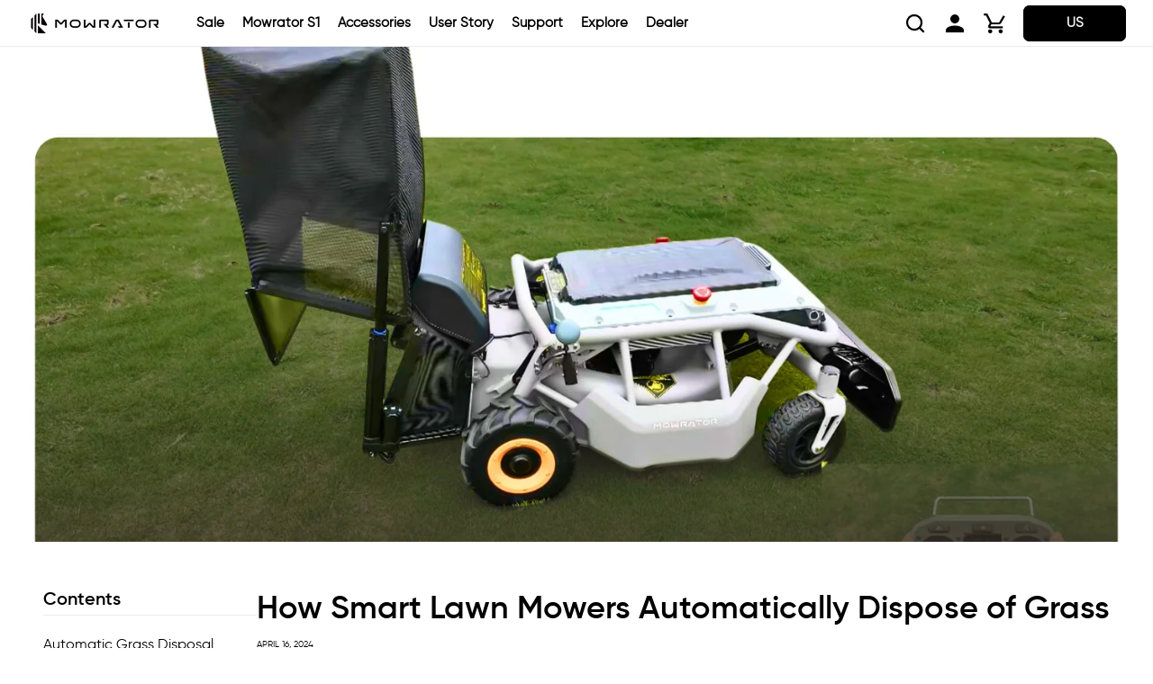

--- FILE ---
content_type: text/html; charset=utf-8
request_url: https://mowrator.com/blogs/news/how-smart-lawn-mowers-automatically-dispose-of-grass
body_size: 54761
content:
<!doctype html>
<html class="no-js" lang="en">
  <head><!-- Google Tag Manager -->
<script>(function(w,d,s,l,i){w[l]=w[l]||[];w[l].push({'gtm.start':
new Date().getTime(),event:'gtm.js'});var f=d.getElementsByTagName(s)[0],
j=d.createElement(s),dl=l!='dataLayer'?'&l='+l:'';j.async=true;j.src=
'https://www.googletagmanager.com/gtm.js?id='+i+dl;f.parentNode.insertBefore(j,f);
})(window,document,'script','dataLayer','GTM-WS96B59Q');</script>
<!-- End Google Tag Manager -->
    
    <!-- Google tag (gtag.js) -->
<!-- <script async src="https://www.googletagmanager.com/gtag/js?id=G-X1YT5S0HS3"></script>
<script>
  window.dataLayer = window.dataLayer || [];
  function gtag(){dataLayer.push(arguments);}
  gtag('js', new Date());

 gtag('config', 'G-X1YT5S0HS3');
</script> -->
    <meta charset="utf-8">
    <meta http-equiv="X-UA-Compatible" content="IE=edge">
    <meta name="viewport" content="width=device-width,initial-scale=1">
    <meta name="theme-color" content="">
    <link rel="canonical" href="https://mowrator.com/blogs/news/how-smart-lawn-mowers-automatically-dispose-of-grass"><link rel="icon" type="image/png" href="//mowrator.com/cdn/shop/files/Mowrator_-030_07631cd0-974a-49e4-a847-1eeb17b7d2cf.png?crop=center&height=32&v=1744249768&width=32"><link rel="preconnect" href="https://fonts.shopifycdn.com" crossorigin><title>
      How Smart Lawn Mowers Automatically Dispose of Grass
 &ndash; MOWRATOR</title>

    
      <meta name="description" content="  With the rising trend of smart home technology, the Mowrator S1 smart lawn mower has become a powerful ally for modern families in lawn maintenance, thanks to its superior performance and convenient operation. Besides its efficient mowing capabilities, it also features an automatic grass disposal function, making law">
    

    

<meta property="og:site_name" content="MOWRATOR">
<meta property="og:url" content="https://mowrator.com/blogs/news/how-smart-lawn-mowers-automatically-dispose-of-grass">
<meta property="og:title" content="How Smart Lawn Mowers Automatically Dispose of Grass">
<meta property="og:type" content="article">
<meta property="og:description" content="  With the rising trend of smart home technology, the Mowrator S1 smart lawn mower has become a powerful ally for modern families in lawn maintenance, thanks to its superior performance and convenient operation. Besides its efficient mowing capabilities, it also features an automatic grass disposal function, making law"><meta property="og:image" content="http://mowrator.com/cdn/shop/articles/How_Smart_Lawn_Mowers_Automatically_Dispose_of_Grass.jpg?v=1738561252">
  <meta property="og:image:secure_url" content="https://mowrator.com/cdn/shop/articles/How_Smart_Lawn_Mowers_Automatically_Dispose_of_Grass.jpg?v=1738561252">
  <meta property="og:image:width" content="1500">
  <meta property="og:image:height" content="1000"><meta name="twitter:site" content="@MOWRATOR"><meta name="twitter:card" content="summary_large_image">
<meta name="twitter:title" content="How Smart Lawn Mowers Automatically Dispose of Grass">
<meta name="twitter:description" content="  With the rising trend of smart home technology, the Mowrator S1 smart lawn mower has become a powerful ally for modern families in lawn maintenance, thanks to its superior performance and convenient operation. Besides its efficient mowing capabilities, it also features an automatic grass disposal function, making law">

<script type="text/javascript" src="https://www.fsh9wdj.com/scripts/sdk/everflow.js"></script>

<script type="text/javascript">
EF.click({
    offer_id: EF.urlParameter('oid'),
    affiliate_id: EF.urlParameter('affid'),
    sub1: EF.urlParameter('sub1'),
    sub2: EF.urlParameter('sub2'),
    sub3: EF.urlParameter('sub3'),
    sub4: EF.urlParameter('sub4'),
    sub5: EF.urlParameter('sub5'),
    uid: EF.urlParameter('uid'),
    source_id: EF.urlParameter('source_id'),
    transaction_id: EF.urlParameter('_ef_transaction_id'),
});
</script>
    <script src="//mowrator.com/cdn/shop/t/32/assets/constants.js?v=58251544750838685771731566943" defer="defer"></script>
    <script src="//mowrator.com/cdn/shop/t/32/assets/pubsub.js?v=158357773527763999511731566942" defer="defer"></script>
    <script src="//mowrator.com/cdn/shop/t/32/assets/swiper-bundle.min.js?v=15562385832275440411731566943" defer></script>
    <script src="//mowrator.com/cdn/shop/t/32/assets/global.js?v=153506971749223520951755847303" defer="defer"></script><script src="//mowrator.com/cdn/shop/t/32/assets/animations.js?v=88693664871331136111731566943" defer="defer"></script><script>window.performance && window.performance.mark && window.performance.mark('shopify.content_for_header.start');</script><meta name="google-site-verification" content="RnUHx6fYXxrqQcY__Lszrm6l5GWa8BZ-n3GWKkTPToU">
<meta id="shopify-digital-wallet" name="shopify-digital-wallet" content="/77328351532/digital_wallets/dialog">
<meta name="shopify-checkout-api-token" content="fa35cc7ffdd5c6a01f25a71424326ff3">
<meta id="in-context-paypal-metadata" data-shop-id="77328351532" data-venmo-supported="false" data-environment="production" data-locale="en_US" data-paypal-v4="true" data-currency="USD">
<link rel="alternate" type="application/atom+xml" title="Feed" href="/blogs/news.atom" />
<script async="async" src="/checkouts/internal/preloads.js?locale=en-US"></script>
<script id="shopify-features" type="application/json">{"accessToken":"fa35cc7ffdd5c6a01f25a71424326ff3","betas":["rich-media-storefront-analytics"],"domain":"mowrator.com","predictiveSearch":true,"shopId":77328351532,"locale":"en"}</script>
<script>var Shopify = Shopify || {};
Shopify.shop = "24256a.myshopify.com";
Shopify.locale = "en";
Shopify.currency = {"active":"USD","rate":"1.0"};
Shopify.country = "US";
Shopify.theme = {"name":"Mowrator-US\/master","id":173234127148,"schema_name":"Dawn","schema_version":"13.0.1","theme_store_id":null,"role":"main"};
Shopify.theme.handle = "null";
Shopify.theme.style = {"id":null,"handle":null};
Shopify.cdnHost = "mowrator.com/cdn";
Shopify.routes = Shopify.routes || {};
Shopify.routes.root = "/";</script>
<script type="module">!function(o){(o.Shopify=o.Shopify||{}).modules=!0}(window);</script>
<script>!function(o){function n(){var o=[];function n(){o.push(Array.prototype.slice.apply(arguments))}return n.q=o,n}var t=o.Shopify=o.Shopify||{};t.loadFeatures=n(),t.autoloadFeatures=n()}(window);</script>
<script id="shop-js-analytics" type="application/json">{"pageType":"article"}</script>
<script defer="defer" async type="module" src="//mowrator.com/cdn/shopifycloud/shop-js/modules/v2/client.init-shop-cart-sync_C5BV16lS.en.esm.js"></script>
<script defer="defer" async type="module" src="//mowrator.com/cdn/shopifycloud/shop-js/modules/v2/chunk.common_CygWptCX.esm.js"></script>
<script type="module">
  await import("//mowrator.com/cdn/shopifycloud/shop-js/modules/v2/client.init-shop-cart-sync_C5BV16lS.en.esm.js");
await import("//mowrator.com/cdn/shopifycloud/shop-js/modules/v2/chunk.common_CygWptCX.esm.js");

  window.Shopify.SignInWithShop?.initShopCartSync?.({"fedCMEnabled":true,"windoidEnabled":true});

</script>
<script>(function() {
  var isLoaded = false;
  function asyncLoad() {
    if (isLoaded) return;
    isLoaded = true;
    var urls = ["https:\/\/seo.apps.avada.io\/scripttag\/avada-seo-installed.js?shop=24256a.myshopify.com","\/\/cdn.shopify.com\/proxy\/720a66b599559a4bdd22f339603df08c842949dfa12557fda3fe34b11a243f19\/api.goaffpro.com\/loader.js?shop=24256a.myshopify.com\u0026sp-cache-control=cHVibGljLCBtYXgtYWdlPTkwMA","https:\/\/static.shareasale.com\/json\/shopify\/shareasale-tracking.js?sasmid=155859\u0026ssmtid=82827\u0026shop=24256a.myshopify.com","https:\/\/chimpstatic.com\/mcjs-connected\/js\/users\/7e5e151e4ca5936398a86b6c9\/8d26b4a833e5d178b12e96fee.js?shop=24256a.myshopify.com","https:\/\/s3.eu-west-1.amazonaws.com\/production-klarna-il-shopify-osm\/56cab3e7c3e26c813418a51088dbd218efbae6c0\/24256a.myshopify.com-1733822722513.js?shop=24256a.myshopify.com","https:\/\/admin.revenuehunt.com\/embed.js?shop=24256a.myshopify.com","https:\/\/cdn.hextom.com\/js\/eventpromotionbar.js?shop=24256a.myshopify.com","https:\/\/mds.oceanpayment.com\/assets\/shopifylogo\/maestro,klarna.js?shop=24256a.myshopify.com","https:\/\/dr4qe3ddw9y32.cloudfront.net\/awin-shopify-integration-code.js?aid=82827\u0026v=shopifyApp_5.2.3\u0026ts=1760095869587\u0026shop=24256a.myshopify.com"];
    for (var i = 0; i < urls.length; i++) {
      var s = document.createElement('script');
      s.type = 'text/javascript';
      s.async = true;
      s.src = urls[i];
      var x = document.getElementsByTagName('script')[0];
      x.parentNode.insertBefore(s, x);
    }
  };
  if(window.attachEvent) {
    window.attachEvent('onload', asyncLoad);
  } else {
    window.addEventListener('load', asyncLoad, false);
  }
})();</script>
<script id="__st">var __st={"a":77328351532,"offset":-28800,"reqid":"035f5c91-57c3-4052-999f-f86a3e76887c-1768719058","pageurl":"mowrator.com\/blogs\/news\/how-smart-lawn-mowers-automatically-dispose-of-grass","s":"articles-676480155948","u":"aa508b93b28d","p":"article","rtyp":"article","rid":676480155948};</script>
<script>window.ShopifyPaypalV4VisibilityTracking = true;</script>
<script id="captcha-bootstrap">!function(){'use strict';const t='contact',e='account',n='new_comment',o=[[t,t],['blogs',n],['comments',n],[t,'customer']],c=[[e,'customer_login'],[e,'guest_login'],[e,'recover_customer_password'],[e,'create_customer']],r=t=>t.map((([t,e])=>`form[action*='/${t}']:not([data-nocaptcha='true']) input[name='form_type'][value='${e}']`)).join(','),a=t=>()=>t?[...document.querySelectorAll(t)].map((t=>t.form)):[];function s(){const t=[...o],e=r(t);return a(e)}const i='password',u='form_key',d=['recaptcha-v3-token','g-recaptcha-response','h-captcha-response',i],f=()=>{try{return window.sessionStorage}catch{return}},m='__shopify_v',_=t=>t.elements[u];function p(t,e,n=!1){try{const o=window.sessionStorage,c=JSON.parse(o.getItem(e)),{data:r}=function(t){const{data:e,action:n}=t;return t[m]||n?{data:e,action:n}:{data:t,action:n}}(c);for(const[e,n]of Object.entries(r))t.elements[e]&&(t.elements[e].value=n);n&&o.removeItem(e)}catch(o){console.error('form repopulation failed',{error:o})}}const l='form_type',E='cptcha';function T(t){t.dataset[E]=!0}const w=window,h=w.document,L='Shopify',v='ce_forms',y='captcha';let A=!1;((t,e)=>{const n=(g='f06e6c50-85a8-45c8-87d0-21a2b65856fe',I='https://cdn.shopify.com/shopifycloud/storefront-forms-hcaptcha/ce_storefront_forms_captcha_hcaptcha.v1.5.2.iife.js',D={infoText:'Protected by hCaptcha',privacyText:'Privacy',termsText:'Terms'},(t,e,n)=>{const o=w[L][v],c=o.bindForm;if(c)return c(t,g,e,D).then(n);var r;o.q.push([[t,g,e,D],n]),r=I,A||(h.body.append(Object.assign(h.createElement('script'),{id:'captcha-provider',async:!0,src:r})),A=!0)});var g,I,D;w[L]=w[L]||{},w[L][v]=w[L][v]||{},w[L][v].q=[],w[L][y]=w[L][y]||{},w[L][y].protect=function(t,e){n(t,void 0,e),T(t)},Object.freeze(w[L][y]),function(t,e,n,w,h,L){const[v,y,A,g]=function(t,e,n){const i=e?o:[],u=t?c:[],d=[...i,...u],f=r(d),m=r(i),_=r(d.filter((([t,e])=>n.includes(e))));return[a(f),a(m),a(_),s()]}(w,h,L),I=t=>{const e=t.target;return e instanceof HTMLFormElement?e:e&&e.form},D=t=>v().includes(t);t.addEventListener('submit',(t=>{const e=I(t);if(!e)return;const n=D(e)&&!e.dataset.hcaptchaBound&&!e.dataset.recaptchaBound,o=_(e),c=g().includes(e)&&(!o||!o.value);(n||c)&&t.preventDefault(),c&&!n&&(function(t){try{if(!f())return;!function(t){const e=f();if(!e)return;const n=_(t);if(!n)return;const o=n.value;o&&e.removeItem(o)}(t);const e=Array.from(Array(32),(()=>Math.random().toString(36)[2])).join('');!function(t,e){_(t)||t.append(Object.assign(document.createElement('input'),{type:'hidden',name:u})),t.elements[u].value=e}(t,e),function(t,e){const n=f();if(!n)return;const o=[...t.querySelectorAll(`input[type='${i}']`)].map((({name:t})=>t)),c=[...d,...o],r={};for(const[a,s]of new FormData(t).entries())c.includes(a)||(r[a]=s);n.setItem(e,JSON.stringify({[m]:1,action:t.action,data:r}))}(t,e)}catch(e){console.error('failed to persist form',e)}}(e),e.submit())}));const S=(t,e)=>{t&&!t.dataset[E]&&(n(t,e.some((e=>e===t))),T(t))};for(const o of['focusin','change'])t.addEventListener(o,(t=>{const e=I(t);D(e)&&S(e,y())}));const B=e.get('form_key'),M=e.get(l),P=B&&M;t.addEventListener('DOMContentLoaded',(()=>{const t=y();if(P)for(const e of t)e.elements[l].value===M&&p(e,B);[...new Set([...A(),...v().filter((t=>'true'===t.dataset.shopifyCaptcha))])].forEach((e=>S(e,t)))}))}(h,new URLSearchParams(w.location.search),n,t,e,['guest_login'])})(!0,!0)}();</script>
<script integrity="sha256-4kQ18oKyAcykRKYeNunJcIwy7WH5gtpwJnB7kiuLZ1E=" data-source-attribution="shopify.loadfeatures" defer="defer" src="//mowrator.com/cdn/shopifycloud/storefront/assets/storefront/load_feature-a0a9edcb.js" crossorigin="anonymous"></script>
<script data-source-attribution="shopify.dynamic_checkout.dynamic.init">var Shopify=Shopify||{};Shopify.PaymentButton=Shopify.PaymentButton||{isStorefrontPortableWallets:!0,init:function(){window.Shopify.PaymentButton.init=function(){};var t=document.createElement("script");t.src="https://mowrator.com/cdn/shopifycloud/portable-wallets/latest/portable-wallets.en.js",t.type="module",document.head.appendChild(t)}};
</script>
<script data-source-attribution="shopify.dynamic_checkout.buyer_consent">
  function portableWalletsHideBuyerConsent(e){var t=document.getElementById("shopify-buyer-consent"),n=document.getElementById("shopify-subscription-policy-button");t&&n&&(t.classList.add("hidden"),t.setAttribute("aria-hidden","true"),n.removeEventListener("click",e))}function portableWalletsShowBuyerConsent(e){var t=document.getElementById("shopify-buyer-consent"),n=document.getElementById("shopify-subscription-policy-button");t&&n&&(t.classList.remove("hidden"),t.removeAttribute("aria-hidden"),n.addEventListener("click",e))}window.Shopify?.PaymentButton&&(window.Shopify.PaymentButton.hideBuyerConsent=portableWalletsHideBuyerConsent,window.Shopify.PaymentButton.showBuyerConsent=portableWalletsShowBuyerConsent);
</script>
<script data-source-attribution="shopify.dynamic_checkout.cart.bootstrap">document.addEventListener("DOMContentLoaded",(function(){function t(){return document.querySelector("shopify-accelerated-checkout-cart, shopify-accelerated-checkout")}if(t())Shopify.PaymentButton.init();else{new MutationObserver((function(e,n){t()&&(Shopify.PaymentButton.init(),n.disconnect())})).observe(document.body,{childList:!0,subtree:!0})}}));
</script>
<link id="shopify-accelerated-checkout-styles" rel="stylesheet" media="screen" href="https://mowrator.com/cdn/shopifycloud/portable-wallets/latest/accelerated-checkout-backwards-compat.css" crossorigin="anonymous">
<style id="shopify-accelerated-checkout-cart">
        #shopify-buyer-consent {
  margin-top: 1em;
  display: inline-block;
  width: 100%;
}

#shopify-buyer-consent.hidden {
  display: none;
}

#shopify-subscription-policy-button {
  background: none;
  border: none;
  padding: 0;
  text-decoration: underline;
  font-size: inherit;
  cursor: pointer;
}

#shopify-subscription-policy-button::before {
  box-shadow: none;
}

      </style>
<script id="sections-script" data-sections="header" defer="defer" src="//mowrator.com/cdn/shop/t/32/compiled_assets/scripts.js?v=30861"></script>
<script>window.performance && window.performance.mark && window.performance.mark('shopify.content_for_header.end');</script>


    <style data-shopify>
      @font-face {
  font-family: "Open Sans";
  font-weight: 400;
  font-style: normal;
  font-display: swap;
  src: url("//mowrator.com/cdn/fonts/open_sans/opensans_n4.c32e4d4eca5273f6d4ee95ddf54b5bbb75fc9b61.woff2") format("woff2"),
       url("//mowrator.com/cdn/fonts/open_sans/opensans_n4.5f3406f8d94162b37bfa232b486ac93ee892406d.woff") format("woff");
}

      @font-face {
  font-family: "Open Sans";
  font-weight: 700;
  font-style: normal;
  font-display: swap;
  src: url("//mowrator.com/cdn/fonts/open_sans/opensans_n7.a9393be1574ea8606c68f4441806b2711d0d13e4.woff2") format("woff2"),
       url("//mowrator.com/cdn/fonts/open_sans/opensans_n7.7b8af34a6ebf52beb1a4c1d8c73ad6910ec2e553.woff") format("woff");
}

      @font-face {
  font-family: "Open Sans";
  font-weight: 400;
  font-style: italic;
  font-display: swap;
  src: url("//mowrator.com/cdn/fonts/open_sans/opensans_i4.6f1d45f7a46916cc95c694aab32ecbf7509cbf33.woff2") format("woff2"),
       url("//mowrator.com/cdn/fonts/open_sans/opensans_i4.4efaa52d5a57aa9a57c1556cc2b7465d18839daa.woff") format("woff");
}

      @font-face {
  font-family: "Open Sans";
  font-weight: 700;
  font-style: italic;
  font-display: swap;
  src: url("//mowrator.com/cdn/fonts/open_sans/opensans_i7.916ced2e2ce15f7fcd95d196601a15e7b89ee9a4.woff2") format("woff2"),
       url("//mowrator.com/cdn/fonts/open_sans/opensans_i7.99a9cff8c86ea65461de497ade3d515a98f8b32a.woff") format("woff");
}

      @font-face {
  font-family: "Open Sans";
  font-weight: 700;
  font-style: normal;
  font-display: swap;
  src: url("//mowrator.com/cdn/fonts/open_sans/opensans_n7.a9393be1574ea8606c68f4441806b2711d0d13e4.woff2") format("woff2"),
       url("//mowrator.com/cdn/fonts/open_sans/opensans_n7.7b8af34a6ebf52beb1a4c1d8c73ad6910ec2e553.woff") format("woff");
}


      
        :root,
        .color-scheme-1 {
          --color-background: 255,255,255;
        
          --gradient-background: #ffffff;
        

        

        --color-foreground: 0,0,0;
        --color-background-contrast: 191,191,191;
        --color-shadow: 0,0,0;
        --color-button: 0,169,128;
        --color-button-text: 255,255,255;
        --color-secondary-button: 255,255,255;
        --color-secondary-button-text: 0,169,128;
        --color-link: 0,169,128;
        --color-badge-foreground: 0,0,0;
        --color-badge-background: 255,255,255;
        --color-badge-border: 0,0,0;
        --payment-terms-background-color: rgb(255 255 255);
      }
      
        
        .color-scheme-2 {
          --color-background: 255,255,255;
        
          --gradient-background: #ffffff;
        

        

        --color-foreground: 0,0,0;
        --color-background-contrast: 191,191,191;
        --color-shadow: 0,0,0;
        --color-button: 0,0,0;
        --color-button-text: 243,243,243;
        --color-secondary-button: 255,255,255;
        --color-secondary-button-text: 0,0,0;
        --color-link: 0,0,0;
        --color-badge-foreground: 0,0,0;
        --color-badge-background: 255,255,255;
        --color-badge-border: 0,0,0;
        --payment-terms-background-color: rgb(255 255 255);
      }
      
        
        .color-scheme-3 {
          --color-background: 255,255,255;
        
          --gradient-background: #ffffff;
        

        

        --color-foreground: 0,169,128;
        --color-background-contrast: 191,191,191;
        --color-shadow: 18,18,18;
        --color-button: 255,255,255;
        --color-button-text: 0,0,0;
        --color-secondary-button: 255,255,255;
        --color-secondary-button-text: 255,255,255;
        --color-link: 255,255,255;
        --color-badge-foreground: 0,169,128;
        --color-badge-background: 255,255,255;
        --color-badge-border: 0,169,128;
        --payment-terms-background-color: rgb(255 255 255);
      }
      
        
        .color-scheme-4 {
          --color-background: 0,0,0;
        
          --gradient-background: #000000;
        

        

        --color-foreground: 255,255,255;
        --color-background-contrast: 128,128,128;
        --color-shadow: 18,18,18;
        --color-button: 255,255,255;
        --color-button-text: 18,18,18;
        --color-secondary-button: 0,0,0;
        --color-secondary-button-text: 255,255,255;
        --color-link: 255,255,255;
        --color-badge-foreground: 255,255,255;
        --color-badge-background: 0,0,0;
        --color-badge-border: 255,255,255;
        --payment-terms-background-color: rgb(0 0 0);
      }
      
        
        .color-scheme-5 {
          --color-background: 222,222,222;
        
          --gradient-background: #dedede;
        

        

        --color-foreground: 57,57,57;
        --color-background-contrast: 158,158,158;
        --color-shadow: 18,18,18;
        --color-button: 255,255,255;
        --color-button-text: 69,72,81;
        --color-secondary-button: 222,222,222;
        --color-secondary-button-text: 255,255,255;
        --color-link: 255,255,255;
        --color-badge-foreground: 57,57,57;
        --color-badge-background: 222,222,222;
        --color-badge-border: 57,57,57;
        --payment-terms-background-color: rgb(222 222 222);
      }
      
        
        .color-scheme-96e12c1c-b9a5-404b-9cc3-ba6fd36d8988 {
          --color-background: 33,35,34;
        
          --gradient-background: #212322;
        

        

        --color-foreground: 255,255,255;
        --color-background-contrast: 45,48,47;
        --color-shadow: 0,0,0;
        --color-button: 0,169,128;
        --color-button-text: 255,255,255;
        --color-secondary-button: 33,35,34;
        --color-secondary-button-text: 0,169,128;
        --color-link: 0,169,128;
        --color-badge-foreground: 255,255,255;
        --color-badge-background: 33,35,34;
        --color-badge-border: 255,255,255;
        --payment-terms-background-color: rgb(33 35 34);
      }
      
        
        .color-scheme-f3a42818-ce5d-46bb-bda0-1b0b1d6855a8 {
          --color-background: 44,44,44;
        
          --gradient-background: #2c2c2c;
        

        

        --color-foreground: 255,255,255;
        --color-background-contrast: 57,57,57;
        --color-shadow: 0,0,0;
        --color-button: 0,169,128;
        --color-button-text: 255,255,255;
        --color-secondary-button: 44,44,44;
        --color-secondary-button-text: 0,169,128;
        --color-link: 0,169,128;
        --color-badge-foreground: 255,255,255;
        --color-badge-background: 44,44,44;
        --color-badge-border: 255,255,255;
        --payment-terms-background-color: rgb(44 44 44);
      }
      
        
        .color-scheme-b943d045-8a9d-4279-880b-4db914d873ff {
          --color-background: 245,245,245;
        
          --gradient-background: #f5f5f5;
        

        

        --color-foreground: 0,0,0;
        --color-background-contrast: 181,181,181;
        --color-shadow: 0,0,0;
        --color-button: 0,169,128;
        --color-button-text: 255,255,255;
        --color-secondary-button: 245,245,245;
        --color-secondary-button-text: 0,169,128;
        --color-link: 0,169,128;
        --color-badge-foreground: 0,0,0;
        --color-badge-background: 245,245,245;
        --color-badge-border: 0,0,0;
        --payment-terms-background-color: rgb(245 245 245);
      }
      
        
        .color-scheme-ead061f2-c2b7-45e6-99c5-3131d8efc818 {
          --color-background: 245,245,245;
        
          --gradient-background: #f5f5f5;
        

        

        --color-foreground: 0,0,0;
        --color-background-contrast: 181,181,181;
        --color-shadow: 0,0,0;
        --color-button: 241,114,40;
        --color-button-text: 255,255,255;
        --color-secondary-button: 245,245,245;
        --color-secondary-button-text: 241,114,40;
        --color-link: 241,114,40;
        --color-badge-foreground: 0,0,0;
        --color-badge-background: 245,245,245;
        --color-badge-border: 0,0,0;
        --payment-terms-background-color: rgb(245 245 245);
      }
      
        
        .color-scheme-e50f5915-777e-4b90-b082-d505ddfa64d8 {
          --color-background: 0,53,37;
        
          --gradient-background: #003525;
        

        

        --color-foreground: 255,255,255;
        --color-background-contrast: 0,79,55;
        --color-shadow: 0,0,0;
        --color-button: 0,169,128;
        --color-button-text: 255,255,255;
        --color-secondary-button: 0,53,37;
        --color-secondary-button-text: 0,169,128;
        --color-link: 0,169,128;
        --color-badge-foreground: 255,255,255;
        --color-badge-background: 0,53,37;
        --color-badge-border: 255,255,255;
        --payment-terms-background-color: rgb(0 53 37);
      }
      
        
        .color-scheme-a7b32e67-7af6-495c-92ed-88d7cf1a510e {
          --color-background: 0,0,0;
        
          --gradient-background: rgba(0,0,0,0.6);
        

        

        --color-foreground: 255,255,255;
        --color-background-contrast: 128,128,128;
        --color-shadow: 0,0,0;
        --color-button: 0,169,128;
        --color-button-text: 255,255,255;
        --color-secondary-button: 0,0,0;
        --color-secondary-button-text: 0,169,128;
        --color-link: 0,169,128;
        --color-badge-foreground: 255,255,255;
        --color-badge-background: 0,0,0;
        --color-badge-border: 255,255,255;
        --payment-terms-background-color: rgb(0 0 0);
      }
      
        
        .color-scheme-d1d2b6b4-d72d-47fa-ba5c-80ee8eecc936 {
          --color-background: 233,250,199;
        
          --gradient-background: #e9fac7;
        

        

        --color-foreground: 0,0,0;
        --color-background-contrast: 187,240,82;
        --color-shadow: 0,0,0;
        --color-button: 254,127,0;
        --color-button-text: 255,255,255;
        --color-secondary-button: 233,250,199;
        --color-secondary-button-text: 0,169,128;
        --color-link: 0,169,128;
        --color-badge-foreground: 0,0,0;
        --color-badge-background: 233,250,199;
        --color-badge-border: 0,0,0;
        --payment-terms-background-color: rgb(233 250 199);
      }
      
        
        .color-scheme-b77afa21-0e73-4c0e-ae91-6addde1d849c {
          --color-background: 245,245,245;
        
          --gradient-background: #f5f5f5;
        

        

        --color-foreground: 0,0,0;
        --color-background-contrast: 181,181,181;
        --color-shadow: 0,0,0;
        --color-button: 0,169,128;
        --color-button-text: 255,255,255;
        --color-secondary-button: 245,245,245;
        --color-secondary-button-text: 0,169,128;
        --color-link: 0,169,128;
        --color-badge-foreground: 0,0,0;
        --color-badge-background: 245,245,245;
        --color-badge-border: 0,0,0;
        --payment-terms-background-color: rgb(245 245 245);
      }
      
        
        .color-scheme-60e2696f-581f-47ff-b21e-310dcb179518 {
          --color-background: 0,0,0;
        
          --gradient-background: #000000;
        

        

        --color-foreground: 255,255,255;
        --color-background-contrast: 128,128,128;
        --color-shadow: 0,0,0;
        --color-button: 241,114,40;
        --color-button-text: 255,255,255;
        --color-secondary-button: 0,0,0;
        --color-secondary-button-text: 241,114,40;
        --color-link: 241,114,40;
        --color-badge-foreground: 255,255,255;
        --color-badge-background: 0,0,0;
        --color-badge-border: 255,255,255;
        --payment-terms-background-color: rgb(0 0 0);
      }
      
        
        .color-scheme-3efb151a-ab95-4e73-9084-09e48462d74c {
          --color-background: 0,0,0;
        
          --gradient-background: rgba(0,0,0,0);
        

        

        --color-foreground: 255,255,255;
        --color-background-contrast: 128,128,128;
        --color-shadow: 0,0,0;
        --color-button: 241,114,40;
        --color-button-text: 255,255,255;
        --color-secondary-button: 0,0,0;
        --color-secondary-button-text: 241,114,40;
        --color-link: 241,114,40;
        --color-badge-foreground: 255,255,255;
        --color-badge-background: 0,0,0;
        --color-badge-border: 255,255,255;
        --payment-terms-background-color: rgb(0 0 0);
      }
      
        
        .color-scheme-3e507129-5819-413a-b913-741812b0d5a9 {
          --color-background: 0,0,0;
        
          --gradient-background: rgba(0,0,0,0);
        

        

        --color-foreground: 0,0,0;
        --color-background-contrast: 128,128,128;
        --color-shadow: 0,0,0;
        --color-button: 0,169,128;
        --color-button-text: 255,255,255;
        --color-secondary-button: 0,0,0;
        --color-secondary-button-text: 0,169,128;
        --color-link: 0,169,128;
        --color-badge-foreground: 0,0,0;
        --color-badge-background: 0,0,0;
        --color-badge-border: 0,0,0;
        --payment-terms-background-color: rgb(0 0 0);
      }
      
        
        .color-scheme-2309a6d6-eb59-4709-94c9-4c8d85f66ca0 {
          --color-background: 245,245,245;
        
          --gradient-background: #f5f5f5;
        

        

        --color-foreground: 0,0,0;
        --color-background-contrast: 181,181,181;
        --color-shadow: 0,0,0;
        --color-button: 0,169,128;
        --color-button-text: 255,255,255;
        --color-secondary-button: 245,245,245;
        --color-secondary-button-text: 0,169,128;
        --color-link: 0,169,128;
        --color-badge-foreground: 0,0,0;
        --color-badge-background: 245,245,245;
        --color-badge-border: 0,0,0;
        --payment-terms-background-color: rgb(245 245 245);
      }
      
        
        .color-scheme-5db50d21-748b-41de-95ba-d8e465efc801 {
          --color-background: 255,255,255;
        
          --gradient-background: #ffffff;
        

        

        --color-foreground: 0,0,0;
        --color-background-contrast: 191,191,191;
        --color-shadow: 0,0,0;
        --color-button: 0,169,128;
        --color-button-text: 255,255,255;
        --color-secondary-button: 255,255,255;
        --color-secondary-button-text: 0,169,128;
        --color-link: 0,169,128;
        --color-badge-foreground: 0,0,0;
        --color-badge-background: 255,255,255;
        --color-badge-border: 0,0,0;
        --payment-terms-background-color: rgb(255 255 255);
      }
      
        
        .color-scheme-8fa7b5f1-79ca-4f5f-b428-5222df89c03d {
          --color-background: 255,244,230;
        
          --gradient-background: #fff4e6;
        

        

        --color-foreground: 0,0,0;
        --color-background-contrast: 255,188,102;
        --color-shadow: 0,0,0;
        --color-button: 254,127,0;
        --color-button-text: 255,255,255;
        --color-secondary-button: 255,244,230;
        --color-secondary-button-text: 0,169,128;
        --color-link: 0,169,128;
        --color-badge-foreground: 0,0,0;
        --color-badge-background: 255,244,230;
        --color-badge-border: 0,0,0;
        --payment-terms-background-color: rgb(255 244 230);
      }
      
        
        .color-scheme-1fcff2bc-8d31-4d24-be90-677866601153 {
          --color-background: 255,255,255;
        
          --gradient-background: #ffffff;
        

        

        --color-foreground: 0,0,0;
        --color-background-contrast: 191,191,191;
        --color-shadow: 0,0,0;
        --color-button: 0,169,128;
        --color-button-text: 255,255,255;
        --color-secondary-button: 255,255,255;
        --color-secondary-button-text: 0,169,128;
        --color-link: 0,169,128;
        --color-badge-foreground: 0,0,0;
        --color-badge-background: 255,255,255;
        --color-badge-border: 0,0,0;
        --payment-terms-background-color: rgb(255 255 255);
      }
      
        
        .color-scheme-983ce9ba-41ae-42d8-b4d1-da95c1b71818 {
          --color-background: 255,255,255;
        
          --gradient-background: #ffffff;
        

        

        --color-foreground: 0,0,0;
        --color-background-contrast: 191,191,191;
        --color-shadow: 0,0,0;
        --color-button: 241,114,40;
        --color-button-text: 255,255,255;
        --color-secondary-button: 255,255,255;
        --color-secondary-button-text: 241,114,40;
        --color-link: 241,114,40;
        --color-badge-foreground: 0,0,0;
        --color-badge-background: 255,255,255;
        --color-badge-border: 0,0,0;
        --payment-terms-background-color: rgb(255 255 255);
      }
      

      body, .color-scheme-1, .color-scheme-2, .color-scheme-3, .color-scheme-4, .color-scheme-5, .color-scheme-96e12c1c-b9a5-404b-9cc3-ba6fd36d8988, .color-scheme-f3a42818-ce5d-46bb-bda0-1b0b1d6855a8, .color-scheme-b943d045-8a9d-4279-880b-4db914d873ff, .color-scheme-ead061f2-c2b7-45e6-99c5-3131d8efc818, .color-scheme-e50f5915-777e-4b90-b082-d505ddfa64d8, .color-scheme-a7b32e67-7af6-495c-92ed-88d7cf1a510e, .color-scheme-d1d2b6b4-d72d-47fa-ba5c-80ee8eecc936, .color-scheme-b77afa21-0e73-4c0e-ae91-6addde1d849c, .color-scheme-60e2696f-581f-47ff-b21e-310dcb179518, .color-scheme-3efb151a-ab95-4e73-9084-09e48462d74c, .color-scheme-3e507129-5819-413a-b913-741812b0d5a9, .color-scheme-2309a6d6-eb59-4709-94c9-4c8d85f66ca0, .color-scheme-5db50d21-748b-41de-95ba-d8e465efc801, .color-scheme-8fa7b5f1-79ca-4f5f-b428-5222df89c03d, .color-scheme-1fcff2bc-8d31-4d24-be90-677866601153, .color-scheme-983ce9ba-41ae-42d8-b4d1-da95c1b71818 {
        color: rgba(var(--color-foreground));
        background-color: rgb(var(--color-background));
      }

      :root {
        --font-body-family: "Open Sans", sans-serif;
        --font-body-style: normal;
        --font-body-weight: 400;
        --font-body-weight-bold: 700;

        --font-heading-family: "Open Sans", sans-serif;
        --font-heading-style: normal;
        --font-heading-weight: 700;

        --font-body-scale: 1.0;
        --font-heading-scale: 1.0;

        --media-padding: px;
        --media-border-opacity: 0.05;
        --media-border-width: 1px;
        --media-radius: 30px;
        --media-shadow-opacity: 0.0;
        --media-shadow-horizontal-offset: 0px;
        --media-shadow-vertical-offset: 4px;
        --media-shadow-blur-radius: 5px;
        --media-shadow-visible: 0;

        --page-width: 144rem;
        --page-width-margin: 0rem;

        --product-card-image-padding: 0.0rem;
        --product-card-corner-radius: 1.6rem;
        --product-card-text-alignment: left;
        --product-card-border-width: 0.0rem;
        --product-card-border-opacity: 0.1;
        --product-card-shadow-opacity: 0.0;
        --product-card-shadow-visible: 0;
        --product-card-shadow-horizontal-offset: 0.0rem;
        --product-card-shadow-vertical-offset: 0.4rem;
        --product-card-shadow-blur-radius: 0.5rem;

        --collection-card-image-padding: 0.0rem;
        --collection-card-corner-radius: 0.0rem;
        --collection-card-text-alignment: left;
        --collection-card-border-width: 0.0rem;
        --collection-card-border-opacity: 0.1;
        --collection-card-shadow-opacity: 0.0;
        --collection-card-shadow-visible: 0;
        --collection-card-shadow-horizontal-offset: 0.0rem;
        --collection-card-shadow-vertical-offset: 0.4rem;
        --collection-card-shadow-blur-radius: 0.5rem;

        --blog-card-image-padding: 0.0rem;
        --blog-card-corner-radius: 1.5rem;
        --blog-card-text-alignment: left;
        --blog-card-border-width: 0.0rem;
        --blog-card-border-opacity: 0.1;
        --blog-card-shadow-opacity: 0.0;
        --blog-card-shadow-visible: 0;
        --blog-card-shadow-horizontal-offset: 0.0rem;
        --blog-card-shadow-vertical-offset: 0.4rem;
        --blog-card-shadow-blur-radius: 0.5rem;

        --badge-corner-radius: 4.0rem;

        --popup-border-width: 1px;
        --popup-border-opacity: 0.1;
        --popup-corner-radius: 0px;
        --popup-shadow-opacity: 0.05;
        --popup-shadow-horizontal-offset: 0px;
        --popup-shadow-vertical-offset: 4px;
        --popup-shadow-blur-radius: 5px;

        --drawer-border-width: 1px;
        --drawer-border-opacity: 0.1;
        --drawer-shadow-opacity: 0.0;
        --drawer-shadow-horizontal-offset: 0px;
        --drawer-shadow-vertical-offset: 4px;
        --drawer-shadow-blur-radius: 5px;

        --spacing-sections-desktop: 0px;
        --spacing-sections-mobile: 0px;

        --grid-desktop-vertical-spacing: 30px;
        --grid-desktop-horizontal-spacing: 30px;
        --grid-mobile-vertical-spacing: 15px;
        --grid-mobile-horizontal-spacing: 15px;

        --text-boxes-border-opacity: 0.1;
        --text-boxes-border-width: 0px;
        --text-boxes-radius: 0px;
        --text-boxes-shadow-opacity: 0.0;
        --text-boxes-shadow-visible: 0;
        --text-boxes-shadow-horizontal-offset: 0px;
        --text-boxes-shadow-vertical-offset: 4px;
        --text-boxes-shadow-blur-radius: 5px;

        --buttons-radius: 6px;
        --buttons-radius-outset: 7px;
        --buttons-border-width: 1px;
        --buttons-border-opacity: 1.0;
        --buttons-shadow-opacity: 0.0;
        --buttons-shadow-visible: 0;
        --buttons-shadow-horizontal-offset: 0px;
        --buttons-shadow-vertical-offset: 4px;
        --buttons-shadow-blur-radius: 5px;
        --buttons-border-offset: 0.3px;

        --inputs-radius: 8px;
        --inputs-border-width: 1px;
        --inputs-border-opacity: 0.55;
        --inputs-shadow-opacity: 0.0;
        --inputs-shadow-horizontal-offset: 0px;
        --inputs-margin-offset: 0px;
        --inputs-shadow-vertical-offset: 4px;
        --inputs-shadow-blur-radius: 5px;
        --inputs-radius-outset: 9px;

        --variant-pills-radius: 40px;
        --variant-pills-border-width: 1px;
        --variant-pills-border-opacity: 0.55;
        --variant-pills-shadow-opacity: 0.0;
        --variant-pills-shadow-horizontal-offset: 0px;
        --variant-pills-shadow-vertical-offset: 4px;
        --variant-pills-shadow-blur-radius: 5px;
      }

      *,
      *::before,
      *::after {
        box-sizing: inherit;
      }

      html {
        box-sizing: border-box;
        font-size: calc(var(--font-body-scale) * 62.5%);
        height: 100%;
      }

      body {
        display: grid;
        grid-template-rows: auto auto 1fr auto;
        grid-template-columns: 100%;
        min-height: 100%;
        margin: 0;
        font-size: 1.4rem;
        /* letter-spacing: 0.06rem; */
        letter-spacing: normal;
        line-height: calc(1 + 0.8 / var(--font-body-scale));
        font-family: var(--font-gilroy-regular);
        font-style: var(--font-body-style);
        font-weight: var(--font-body-weight);
      }
      .subh1 {display:block;margin:0;padding:0;overflow:hidden;max-width:0;max-height:0;}
      @media screen and (min-width: 750px) {
        body {
          font-size: 1.6rem;
        }
      }
    </style>

     
      <link href="//mowrator.com/cdn/shop/t/32/assets/custom-fonts.css?v=81458132263059103001731566942" rel="stylesheet" type="text/css" media="all" />
      <style data-shopify>
      :root {
        --font-heading-family: 'gilroy-medium';
        --font-body-family: 'gilroy-regular';
        --font-satoshi-variable: 'Satoshi-Variable';
        --font-gilroy-light: 'gilroy-light';
        --font-gilroy-regular: 'gilroy-regular';
        --font-gilroy-medium: 'gilroy-medium';
        --font-gilroy-semibold: 'gilroy-semibold';
        --font-gilroy-bold: 'gilroy-bold';
        --font-gilroy-black: 'gilroy-black';
      }
     </style>
    

    <link href="//mowrator.com/cdn/shop/t/32/assets/base.css?v=4641632880449148181752572663" rel="stylesheet" type="text/css" media="all" />
    <link href="//mowrator.com/cdn/shop/t/32/assets/custom.css?v=134615756064429431651750758917" rel="stylesheet" type="text/css" media="all" />
    
    <link
      rel="stylesheet"
      href="https://site-assets.fontawesome.com/releases/v6.5.2/css/all.css"
      media="print"
      onload="this.media='all'; this.onload = null"
    ><link rel="preload" as="font" href="//mowrator.com/cdn/fonts/open_sans/opensans_n4.c32e4d4eca5273f6d4ee95ddf54b5bbb75fc9b61.woff2" type="font/woff2" crossorigin><link rel="preload" as="font" href="//mowrator.com/cdn/fonts/open_sans/opensans_n7.a9393be1574ea8606c68f4441806b2711d0d13e4.woff2" type="font/woff2" crossorigin><link href="//mowrator.com/cdn/shop/t/32/assets/component-localization-form.css?v=124545717069420038221731566943" rel="stylesheet" type="text/css" media="all" />
      <script src="//mowrator.com/cdn/shop/t/32/assets/localization-form.js?v=169565320306168926741731566942" defer="defer"></script><link
        rel="stylesheet"
        href="//mowrator.com/cdn/shop/t/32/assets/component-predictive-search.css?v=118923337488134913561731566943"
        media="print"
        onload="this.media='all'"
      ><script>
      document.documentElement.className = document.documentElement.className.replace('no-js', 'js');
      if (Shopify.designMode) {
        document.documentElement.classList.add('shopify-design-mode');
      }
    </script>

    
    <script src="//mowrator.com/cdn/shop/t/32/assets/jquery.min.js?v=158417595810649192771731566943"></script>

    <script
    src="https://js.afterpay.com/afterpay-1.x.js"
    data-min="1.00"
    data-max="2000.00"
    async 
    ></script>
    
    <script type="text/javascript">
        (function(c,l,a,r,i,t,y){
            c[a]=c[a]||function(){(c[a].q=c[a].q||[]).push(arguments)};
            t=l.createElement(r);t.async=1;t.src="https://www.clarity.ms/tag/"+i;
            y=l.getElementsByTagName(r)[0];y.parentNode.insertBefore(t,y);
        })(window, document, "clarity", "script", "nys17gkev0");
    </script>
    
    <script 
      src="https://www.paypal.com/sdk/js?client-id=AaUGlVyAShOcadPvc4OlFVkb-S9sUbfUY3LVCaxChhN3922o3L90dT5vjnbdg7NLWVDDZ9sdew40EXua&components=messages,buttons"
      ata-namespace="PayPalSDK"
      async
    >
    </script>
    
  <!-- BEGIN app block: shopify://apps/geo-pro-geolocation/blocks/geopro/16fc5313-7aee-4e90-ac95-f50fc7c8b657 --><!-- This snippet is used to load Geo:Pro data on the storefront -->
<meta class='geo-ip' content='[base64]/[base64]/[base64]/dXRtX3NvdXJjZT13ZWJzaXRlJnV0bV9tZWRpdW09b3JnYW5pYyZ1dG1fY2FtcGFpZ249dXNfc3dpdGNoJnV0bV9pZD0wMjE5IiwiZG9tYWluX3JlZGlyZWN0IjoiMCIsIm1hcmtldF9pZCI6IjAifV19'>
<!-- This snippet initializes the plugin -->
<script async>
  try {
    const loadGeoPro=()=>{let e=e=>{if(!e||e.isCrawler||"success"!==e.message){window.geopro_cancel="1";return}let o=e.isAdmin?"el-geoip-location-admin":"el-geoip-location",s=Date.now()+864e5;localStorage.setItem(o,JSON.stringify({value:e.data,expires:s})),e.isAdmin&&localStorage.setItem("el-geoip-admin",JSON.stringify({value:"1",expires:s}))},o=new XMLHttpRequest;o.open("GET","https://geo.geoproapp.com?x-api-key=91e359ab7-2b63-539e-1de2-c4bf731367a7",!0),o.responseType="json",o.onload=()=>e(200===o.status?o.response:null),o.send()},load=!["el-geoip-location-admin","el-geoip-location"].some(e=>{try{let o=JSON.parse(localStorage.getItem(e));return o&&o.expires>Date.now()}catch(s){return!1}});load&&loadGeoPro();
  } catch(e) {
    console.warn('Geo:Pro error', e);
    window.geopro_cancel = '1';
  }
</script>
<script src="https://cdn.shopify.com/extensions/019b746b-26da-7a64-a671-397924f34f11/easylocation-195/assets/easylocation-storefront.min.js" type="text/javascript" async></script>


<!-- END app block --><!-- BEGIN app block: shopify://apps/hulk-form-builder/blocks/app-embed/b6b8dd14-356b-4725-a4ed-77232212b3c3 --><!-- BEGIN app snippet: hulkapps-formbuilder-theme-ext --><script type="text/javascript">
  
  if (typeof window.formbuilder_customer != "object") {
        window.formbuilder_customer = {}
  }

  window.hulkFormBuilder = {
    form_data: {},
    shop_data: {"shop_P8_wcu4-wdrNDCEDu2s0sQ":{"shop_uuid":"P8_wcu4-wdrNDCEDu2s0sQ","shop_timezone":"America\/Los_Angeles","shop_id":112148,"shop_is_after_submit_enabled":true,"shop_shopify_plan":"Shopify Plus","shop_shopify_domain":"24256a.myshopify.com","shop_created_at":"2024-07-16T21:32:58.483-05:00","is_skip_metafield":false,"shop_deleted":false,"shop_disabled":false}},
    settings_data: {"shop_settings":{"shop_customise_msgs":[],"default_customise_msgs":{"is_required":"is required","thank_you":"Thank you! The form was submitted successfully.","processing":"Processing...","valid_data":"Please provide valid data","valid_email":"Provide valid email format","valid_tags":"HTML Tags are not allowed","valid_phone":"Provide valid phone number","valid_captcha":"Please provide valid captcha response","valid_url":"Provide valid URL","only_number_alloud":"Provide valid number in","number_less":"must be less than","number_more":"must be more than","image_must_less":"Image must be less than 20MB","image_number":"Images allowed","image_extension":"Invalid extension! Please provide image file","error_image_upload":"Error in image upload. Please try again.","error_file_upload":"Error in file upload. Please try again.","your_response":"Your response","error_form_submit":"Error occur.Please try again after sometime.","email_submitted":"Form with this email is already submitted","invalid_email_by_zerobounce":"The email address you entered appears to be invalid. Please check it and try again.","download_file":"Download file","card_details_invalid":"Your card details are invalid","card_details":"Card details","please_enter_card_details":"Please enter card details","card_number":"Card number","exp_mm":"Exp MM","exp_yy":"Exp YY","crd_cvc":"CVV","payment_value":"Payment amount","please_enter_payment_amount":"Please enter payment amount","address1":"Address line 1","address2":"Address line 2","city":"City","province":"Province","zipcode":"Zip code","country":"Country","blocked_domain":"This form does not accept addresses from","file_must_less":"File must be less than 20MB","file_extension":"Invalid extension! Please provide file","only_file_number_alloud":"files allowed","previous":"Previous","next":"Next","must_have_a_input":"Please enter at least one field.","please_enter_required_data":"Please enter required data","atleast_one_special_char":"Include at least one special character","atleast_one_lowercase_char":"Include at least one lowercase character","atleast_one_uppercase_char":"Include at least one uppercase character","atleast_one_number":"Include at least one number","must_have_8_chars":"Must have 8 characters long","be_between_8_and_12_chars":"Be between 8 and 12 characters long","please_select":"Please Select","phone_submitted":"Form with this phone number is already submitted","user_res_parse_error":"Error while submitting the form","valid_same_values":"values must be same","product_choice_clear_selection":"Clear Selection","picture_choice_clear_selection":"Clear Selection","remove_all_for_file_image_upload":"Remove All","invalid_file_type_for_image_upload":"You can't upload files of this type.","invalid_file_type_for_signature_upload":"You can't upload files of this type.","max_files_exceeded_for_file_upload":"You can not upload any more files.","max_files_exceeded_for_image_upload":"You can not upload any more files.","file_already_exist":"File already uploaded","max_limit_exceed":"You have added the maximum number of text fields.","cancel_upload_for_file_upload":"Cancel upload","cancel_upload_for_image_upload":"Cancel upload","cancel_upload_for_signature_upload":"Cancel upload"},"shop_blocked_domains":[]}},
    features_data: {"shop_plan_features":{"shop_plan_features":["unlimited-forms","full-design-customization","export-form-submissions","multiple-recipients-for-form-submissions","multiple-admin-notifications","enable-captcha","unlimited-file-uploads","save-submitted-form-data","set-auto-response-message","conditional-logic","form-banner","save-as-draft-facility","include-user-response-in-admin-email","disable-form-submission","file-upload"]}},
    shop: null,
    shop_id: null,
    plan_features: null,
    validateDoubleQuotes: false,
    assets: {
      extraFunctions: "https://cdn.shopify.com/extensions/019bb5ee-ec40-7527-955d-c1b8751eb060/form-builder-by-hulkapps-50/assets/extra-functions.js",
      extraStyles: "https://cdn.shopify.com/extensions/019bb5ee-ec40-7527-955d-c1b8751eb060/form-builder-by-hulkapps-50/assets/extra-styles.css",
      bootstrapStyles: "https://cdn.shopify.com/extensions/019bb5ee-ec40-7527-955d-c1b8751eb060/form-builder-by-hulkapps-50/assets/theme-app-extension-bootstrap.css"
    },
    translations: {
      htmlTagNotAllowed: "HTML Tags are not allowed",
      sqlQueryNotAllowed: "SQL Queries are not allowed",
      doubleQuoteNotAllowed: "Double quotes are not allowed",
      vorwerkHttpWwwNotAllowed: "The words \u0026#39;http\u0026#39; and \u0026#39;www\u0026#39; are not allowed. Please remove them and try again.",
      maxTextFieldsReached: "You have added the maximum number of text fields.",
      avoidNegativeWords: "Avoid negative words: Don\u0026#39;t use negative words in your contact message.",
      customDesignOnly: "This form is for custom designs requests. For general inquiries please contact our team at info@stagheaddesigns.com",
      zerobounceApiErrorMsg: "We couldn\u0026#39;t verify your email due to a technical issue. Please try again later.",
    }

  }

  

  window.FbThemeAppExtSettingsHash = {}
  
</script><!-- END app snippet --><!-- END app block --><!-- BEGIN app block: shopify://apps/sitemap-noindex-pro-seo/blocks/app-embed/4d815e2c-5af0-46ba-8301-d0f9cf660031 -->
<!-- END app block --><!-- BEGIN app block: shopify://apps/xcotton-post-purchase-guard/blocks/insurance/6531bb8b-340c-42d4-b5da-1734c7a2c524 -->
<link rel="preconnect" href="https://seller.xcottons.com">
<link rel="dns-prefetch" href="https://seller.xcottons.com">
<link rel="preconnect" href="https://sslstaticus.xcottons.com">
<link rel="dns-prefetch" href="https://sslstaticus.xcottons.com">
<script q="true">
!function(){"use strict";function n(n,t){var o=document.createElement("script");o.src=n,o.type="text/javascript","function"==typeof t&&(o.onload=t),o.async=!0,document.head.appendChild(o)}var t="24256a.myshopify.com";window.currentShopifyDomain=t;window.__xcotton_url__={baseUrl:"https://seller.xcottons.com",authPath:"/go/packageOpenApiWeb/plugins/calcFunc",staticUrl:"https://sslstaticus.xcottons.com",staticPath:"/shopify-plugins/xmh-idc/",currentShopifyDomain:t},window.__xcotton_init_d__={cdn_version:"",cdn_version_name:'',cdn_version_debug:"",cdn_version_debug_name:'',use_jquery:"true"};var o=function(n,t){t=t||location.href;var o=new RegExp("(\\?|#|&)"+n+"=([^&#]*)(&|#|$)"),_=t.match(o);return decodeURIComponent(_?_[2]:"")}("__xmh_debug__"),_=window,c=_.__xcotton_url__,e=c.baseUrl,a=c.authPath,i=c.staticUrl,r=c.staticPath,s=c.currentShopifyDomain,u=_.__xcotton_init_d__.use_jquery;n("".concat(e).concat(a,"?shopDomain=").concat(s,"&__xmh_debug__=").concat(o),function(){if(_.__xcotton_auth__&&(_.__xcotton_auth__.isOpenForSP||_.__xcotton_auth__.isOpenForPP)&&_.__xcotton_cdnVersion__){var t="".concat(i).concat(r,"xcotton.v").concat(String(_.__xcotton_cdnVersion__).replace(/\./g,"-"),".").concat(s,".js");"true"===u&&"undefined"==typeof jQuery?n("https://cdn.shopify.com/extensions/019b6eb2-8e40-795b-b137-1eaa5943f01e/post-purchase-protection-118/assets/selector.js",function(){n(t)}):n(t)}})}();
</script><!-- END app block --><!-- BEGIN app block: shopify://apps/judge-me-reviews/blocks/judgeme_core/61ccd3b1-a9f2-4160-9fe9-4fec8413e5d8 --><!-- Start of Judge.me Core -->






<link rel="dns-prefetch" href="https://cdnwidget.judge.me">
<link rel="dns-prefetch" href="https://cdn.judge.me">
<link rel="dns-prefetch" href="https://cdn1.judge.me">
<link rel="dns-prefetch" href="https://api.judge.me">

<script data-cfasync='false' class='jdgm-settings-script'>window.jdgmSettings={"pagination":5,"disable_web_reviews":false,"badge_no_review_text":"No reviews","badge_n_reviews_text":"{{ n }} review/reviews","hide_badge_preview_if_no_reviews":true,"badge_hide_text":false,"enforce_center_preview_badge":false,"widget_title":"Customer Reviews","widget_open_form_text":"Write a review","widget_close_form_text":"Cancel review","widget_refresh_page_text":"Refresh page","widget_summary_text":"Based on {{ number_of_reviews }} review/reviews","widget_no_review_text":"Be the first to write a review","widget_name_field_text":"Display name","widget_verified_name_field_text":"Verified Name (public)","widget_name_placeholder_text":"Display name","widget_required_field_error_text":"This field is required.","widget_email_field_text":"Email address","widget_verified_email_field_text":"Verified Email (private, can not be edited)","widget_email_placeholder_text":"Your email address","widget_email_field_error_text":"Please enter a valid email address.","widget_rating_field_text":"Rating","widget_review_title_field_text":"Review Title","widget_review_title_placeholder_text":"Give your review a title","widget_review_body_field_text":"Review content","widget_review_body_placeholder_text":"Start writing here...","widget_pictures_field_text":"Picture/Video (optional)","widget_submit_review_text":"Submit Review","widget_submit_verified_review_text":"Submit Verified Review","widget_submit_success_msg_with_auto_publish":"Thank you! Please refresh the page in a few moments to see your review. You can remove or edit your review by logging into \u003ca href='https://judge.me/login' target='_blank' rel='nofollow noopener'\u003eJudge.me\u003c/a\u003e","widget_submit_success_msg_no_auto_publish":"Thank you! Your review will be published as soon as it is approved by the shop admin. You can remove or edit your review by logging into \u003ca href='https://judge.me/login' target='_blank' rel='nofollow noopener'\u003eJudge.me\u003c/a\u003e","widget_show_default_reviews_out_of_total_text":"Showing {{ n_reviews_shown }} out of {{ n_reviews }} reviews.","widget_show_all_link_text":"Show all","widget_show_less_link_text":"Show less","widget_author_said_text":"{{ reviewer_name }} said:","widget_days_text":"{{ n }} days ago","widget_weeks_text":"{{ n }} week/weeks ago","widget_months_text":"{{ n }} month/months ago","widget_years_text":"{{ n }} year/years ago","widget_yesterday_text":"Yesterday","widget_today_text":"Today","widget_replied_text":"\u003e\u003e {{ shop_name }} replied:","widget_read_more_text":"Read more","widget_reviewer_name_as_initial":"","widget_rating_filter_color":"#fbcd0a","widget_rating_filter_see_all_text":"See all reviews","widget_sorting_most_recent_text":"Most Recent","widget_sorting_highest_rating_text":"Highest Rating","widget_sorting_lowest_rating_text":"Lowest Rating","widget_sorting_with_pictures_text":"Only Pictures","widget_sorting_most_helpful_text":"Most Helpful","widget_open_question_form_text":"Ask a question","widget_reviews_subtab_text":"Reviews","widget_questions_subtab_text":"Questions","widget_question_label_text":"Question","widget_answer_label_text":"Answer","widget_question_placeholder_text":"Write your question here","widget_submit_question_text":"Submit Question","widget_question_submit_success_text":"Thank you for your question! We will notify you once it gets answered.","verified_badge_text":"Verified","verified_badge_bg_color":"","verified_badge_text_color":"","verified_badge_placement":"left-of-reviewer-name","widget_review_max_height":"","widget_hide_border":false,"widget_social_share":false,"widget_thumb":false,"widget_review_location_show":false,"widget_location_format":"","all_reviews_include_out_of_store_products":true,"all_reviews_out_of_store_text":"(out of store)","all_reviews_pagination":100,"all_reviews_product_name_prefix_text":"about","enable_review_pictures":true,"enable_question_anwser":true,"widget_theme":"","review_date_format":"mm/dd/yyyy","default_sort_method":"most-recent","widget_product_reviews_subtab_text":"Product Reviews","widget_shop_reviews_subtab_text":"Shop Reviews","widget_other_products_reviews_text":"Reviews for other products","widget_store_reviews_subtab_text":"Store reviews","widget_no_store_reviews_text":"This store hasn't received any reviews yet","widget_web_restriction_product_reviews_text":"This product hasn't received any reviews yet","widget_no_items_text":"No items found","widget_show_more_text":"Show more","widget_write_a_store_review_text":"Write a Store Review","widget_other_languages_heading":"Reviews in Other Languages","widget_translate_review_text":"Translate review to {{ language }}","widget_translating_review_text":"Translating...","widget_show_original_translation_text":"Show original ({{ language }})","widget_translate_review_failed_text":"Review couldn't be translated.","widget_translate_review_retry_text":"Retry","widget_translate_review_try_again_later_text":"Try again later","show_product_url_for_grouped_product":false,"widget_sorting_pictures_first_text":"Pictures First","show_pictures_on_all_rev_page_mobile":false,"show_pictures_on_all_rev_page_desktop":false,"floating_tab_hide_mobile_install_preference":false,"floating_tab_button_name":"★ Reviews","floating_tab_title":"Let customers speak for us","floating_tab_button_color":"","floating_tab_button_background_color":"","floating_tab_url":"","floating_tab_url_enabled":false,"floating_tab_tab_style":"text","all_reviews_text_badge_text":"Customers rate us {{ shop.metafields.judgeme.all_reviews_rating | round: 1 }}/5 based on {{ shop.metafields.judgeme.all_reviews_count }} reviews.","all_reviews_text_badge_text_branded_style":"{{ shop.metafields.judgeme.all_reviews_rating | round: 1 }} out of 5 stars based on {{ shop.metafields.judgeme.all_reviews_count }} reviews","is_all_reviews_text_badge_a_link":false,"show_stars_for_all_reviews_text_badge":false,"all_reviews_text_badge_url":"","all_reviews_text_style":"branded","all_reviews_text_color_style":"judgeme_brand_color","all_reviews_text_color":"#108474","all_reviews_text_show_jm_brand":true,"featured_carousel_show_header":true,"featured_carousel_title":"Let customers speak for us","testimonials_carousel_title":"Customers are saying","videos_carousel_title":"Real customer stories","cards_carousel_title":"Customers are saying","featured_carousel_count_text":"from {{ n }} reviews","featured_carousel_add_link_to_all_reviews_page":false,"featured_carousel_url":"","featured_carousel_show_images":true,"featured_carousel_autoslide_interval":5,"featured_carousel_arrows_on_the_sides":false,"featured_carousel_height":250,"featured_carousel_width":80,"featured_carousel_image_size":0,"featured_carousel_image_height":250,"featured_carousel_arrow_color":"#eeeeee","verified_count_badge_style":"branded","verified_count_badge_orientation":"horizontal","verified_count_badge_color_style":"judgeme_brand_color","verified_count_badge_color":"#108474","is_verified_count_badge_a_link":false,"verified_count_badge_url":"","verified_count_badge_show_jm_brand":true,"widget_rating_preset_default":5,"widget_first_sub_tab":"product-reviews","widget_show_histogram":true,"widget_histogram_use_custom_color":false,"widget_pagination_use_custom_color":false,"widget_star_use_custom_color":false,"widget_verified_badge_use_custom_color":false,"widget_write_review_use_custom_color":false,"picture_reminder_submit_button":"Upload Pictures","enable_review_videos":true,"mute_video_by_default":false,"widget_sorting_videos_first_text":"Videos First","widget_review_pending_text":"Pending","featured_carousel_items_for_large_screen":3,"social_share_options_order":"Facebook,Twitter","remove_microdata_snippet":true,"disable_json_ld":false,"enable_json_ld_products":false,"preview_badge_show_question_text":true,"preview_badge_no_question_text":"No questions","preview_badge_n_question_text":"{{ number_of_questions }} question/questions","qa_badge_show_icon":false,"qa_badge_icon_color":"#007248","qa_badge_position":"below","remove_judgeme_branding":false,"widget_add_search_bar":false,"widget_search_bar_placeholder":"Search","widget_sorting_verified_only_text":"Verified only","featured_carousel_theme":"default","featured_carousel_show_rating":true,"featured_carousel_show_title":true,"featured_carousel_show_body":true,"featured_carousel_show_date":false,"featured_carousel_show_reviewer":true,"featured_carousel_show_product":false,"featured_carousel_header_background_color":"#108474","featured_carousel_header_text_color":"#ffffff","featured_carousel_name_product_separator":"reviewed","featured_carousel_full_star_background":"#108474","featured_carousel_empty_star_background":"#dadada","featured_carousel_vertical_theme_background":"#f9fafb","featured_carousel_verified_badge_enable":true,"featured_carousel_verified_badge_color":"#108474","featured_carousel_border_style":"round","featured_carousel_review_line_length_limit":3,"featured_carousel_more_reviews_button_text":"Read more reviews","featured_carousel_view_product_button_text":"View product","all_reviews_page_load_reviews_on":"scroll","all_reviews_page_load_more_text":"Load More Reviews","disable_fb_tab_reviews":false,"enable_ajax_cdn_cache":false,"widget_advanced_speed_features":5,"widget_public_name_text":"displayed publicly like","default_reviewer_name":"John Smith","default_reviewer_name_has_non_latin":true,"widget_reviewer_anonymous":"Anonymous","medals_widget_title":"Judge.me Review Medals","medals_widget_background_color":"#f9fafb","medals_widget_position":"footer_all_pages","medals_widget_border_color":"#f9fafb","medals_widget_verified_text_position":"left","medals_widget_use_monochromatic_version":false,"medals_widget_elements_color":"#108474","show_reviewer_avatar":true,"widget_invalid_yt_video_url_error_text":"Not a YouTube video URL","widget_max_length_field_error_text":"Please enter no more than {0} characters.","widget_show_country_flag":false,"widget_show_collected_via_shop_app":true,"widget_verified_by_shop_badge_style":"light","widget_verified_by_shop_text":"Verified by Shop","widget_show_photo_gallery":true,"widget_load_with_code_splitting":true,"widget_ugc_install_preference":false,"widget_ugc_title":"Made by us, Shared by you","widget_ugc_subtitle":"Tag us to see your picture featured in our page","widget_ugc_arrows_color":"#ffffff","widget_ugc_primary_button_text":"Buy Now","widget_ugc_primary_button_background_color":"#108474","widget_ugc_primary_button_text_color":"#ffffff","widget_ugc_primary_button_border_width":"0","widget_ugc_primary_button_border_style":"none","widget_ugc_primary_button_border_color":"#108474","widget_ugc_primary_button_border_radius":"25","widget_ugc_secondary_button_text":"Load More","widget_ugc_secondary_button_background_color":"#ffffff","widget_ugc_secondary_button_text_color":"#108474","widget_ugc_secondary_button_border_width":"2","widget_ugc_secondary_button_border_style":"solid","widget_ugc_secondary_button_border_color":"#108474","widget_ugc_secondary_button_border_radius":"25","widget_ugc_reviews_button_text":"View Reviews","widget_ugc_reviews_button_background_color":"#ffffff","widget_ugc_reviews_button_text_color":"#108474","widget_ugc_reviews_button_border_width":"2","widget_ugc_reviews_button_border_style":"solid","widget_ugc_reviews_button_border_color":"#108474","widget_ugc_reviews_button_border_radius":"25","widget_ugc_reviews_button_link_to":"judgeme-reviews-page","widget_ugc_show_post_date":true,"widget_ugc_max_width":"800","widget_rating_metafield_value_type":true,"widget_primary_color":"#00A980","widget_enable_secondary_color":false,"widget_secondary_color":"#edf5f5","widget_summary_average_rating_text":"{{ average_rating }} out of 5","widget_media_grid_title":"Customer photos \u0026 videos","widget_media_grid_see_more_text":"See more","widget_round_style":false,"widget_show_product_medals":true,"widget_verified_by_judgeme_text":"Verified by Judge.me","widget_show_store_medals":true,"widget_verified_by_judgeme_text_in_store_medals":"Verified by Judge.me","widget_media_field_exceed_quantity_message":"Sorry, we can only accept {{ max_media }} for one review.","widget_media_field_exceed_limit_message":"{{ file_name }} is too large, please select a {{ media_type }} less than {{ size_limit }}MB.","widget_review_submitted_text":"Review Submitted!","widget_question_submitted_text":"Question Submitted!","widget_close_form_text_question":"Cancel","widget_write_your_answer_here_text":"Write your answer here","widget_enabled_branded_link":true,"widget_show_collected_by_judgeme":true,"widget_reviewer_name_color":"","widget_write_review_text_color":"","widget_write_review_bg_color":"","widget_collected_by_judgeme_text":"collected by Judge.me","widget_pagination_type":"standard","widget_load_more_text":"Load More","widget_load_more_color":"#108474","widget_full_review_text":"Full Review","widget_read_more_reviews_text":"Read More Reviews","widget_read_questions_text":"Read Questions","widget_questions_and_answers_text":"Questions \u0026 Answers","widget_verified_by_text":"Verified by","widget_verified_text":"Verified","widget_number_of_reviews_text":"{{ number_of_reviews }} reviews","widget_back_button_text":"Back","widget_next_button_text":"Next","widget_custom_forms_filter_button":"Filters","custom_forms_style":"horizontal","widget_show_review_information":false,"how_reviews_are_collected":"How reviews are collected?","widget_show_review_keywords":false,"widget_gdpr_statement":"How we use your data: We'll only contact you about the review you left, and only if necessary. By submitting your review, you agree to Judge.me's \u003ca href='https://judge.me/terms' target='_blank' rel='nofollow noopener'\u003eterms\u003c/a\u003e, \u003ca href='https://judge.me/privacy' target='_blank' rel='nofollow noopener'\u003eprivacy\u003c/a\u003e and \u003ca href='https://judge.me/content-policy' target='_blank' rel='nofollow noopener'\u003econtent\u003c/a\u003e policies.","widget_multilingual_sorting_enabled":false,"widget_translate_review_content_enabled":false,"widget_translate_review_content_method":"manual","popup_widget_review_selection":"automatically_with_pictures","popup_widget_round_border_style":true,"popup_widget_show_title":true,"popup_widget_show_body":true,"popup_widget_show_reviewer":false,"popup_widget_show_product":true,"popup_widget_show_pictures":true,"popup_widget_use_review_picture":true,"popup_widget_show_on_home_page":true,"popup_widget_show_on_product_page":true,"popup_widget_show_on_collection_page":true,"popup_widget_show_on_cart_page":true,"popup_widget_position":"bottom_left","popup_widget_first_review_delay":5,"popup_widget_duration":5,"popup_widget_interval":5,"popup_widget_review_count":5,"popup_widget_hide_on_mobile":true,"review_snippet_widget_round_border_style":true,"review_snippet_widget_card_color":"#FFFFFF","review_snippet_widget_slider_arrows_background_color":"#FFFFFF","review_snippet_widget_slider_arrows_color":"#000000","review_snippet_widget_star_color":"#108474","show_product_variant":false,"all_reviews_product_variant_label_text":"Variant: ","widget_show_verified_branding":true,"widget_ai_summary_title":"Customers say","widget_ai_summary_disclaimer":"AI-powered review summary based on recent customer reviews","widget_show_ai_summary":false,"widget_show_ai_summary_bg":false,"widget_show_review_title_input":true,"redirect_reviewers_invited_via_email":"review_widget","request_store_review_after_product_review":false,"request_review_other_products_in_order":false,"review_form_color_scheme":"default","review_form_corner_style":"square","review_form_star_color":{},"review_form_text_color":"#333333","review_form_background_color":"#ffffff","review_form_field_background_color":"#fafafa","review_form_button_color":{},"review_form_button_text_color":"#ffffff","review_form_modal_overlay_color":"#000000","review_content_screen_title_text":"How would you rate this product?","review_content_introduction_text":"We would love it if you would share a bit about your experience.","store_review_form_title_text":"How would you rate this store?","store_review_form_introduction_text":"We would love it if you would share a bit about your experience.","show_review_guidance_text":true,"one_star_review_guidance_text":"Poor","five_star_review_guidance_text":"Great","customer_information_screen_title_text":"About you","customer_information_introduction_text":"Please tell us more about you.","custom_questions_screen_title_text":"Your experience in more detail","custom_questions_introduction_text":"Here are a few questions to help us understand more about your experience.","review_submitted_screen_title_text":"Thanks for your review!","review_submitted_screen_thank_you_text":"We are processing it and it will appear on the store soon.","review_submitted_screen_email_verification_text":"Please confirm your email by clicking the link we just sent you. This helps us keep reviews authentic.","review_submitted_request_store_review_text":"Would you like to share your experience of shopping with us?","review_submitted_review_other_products_text":"Would you like to review these products?","store_review_screen_title_text":"Would you like to share your experience of shopping with us?","store_review_introduction_text":"We value your feedback and use it to improve. Please share any thoughts or suggestions you have.","reviewer_media_screen_title_picture_text":"Share a picture","reviewer_media_introduction_picture_text":"Upload a photo to support your review.","reviewer_media_screen_title_video_text":"Share a video","reviewer_media_introduction_video_text":"Upload a video to support your review.","reviewer_media_screen_title_picture_or_video_text":"Share a picture or video","reviewer_media_introduction_picture_or_video_text":"Upload a photo or video to support your review.","reviewer_media_youtube_url_text":"Paste your Youtube URL here","advanced_settings_next_step_button_text":"Next","advanced_settings_close_review_button_text":"Close","modal_write_review_flow":false,"write_review_flow_required_text":"Required","write_review_flow_privacy_message_text":"We respect your privacy.","write_review_flow_anonymous_text":"Post review as anonymous","write_review_flow_visibility_text":"This won't be visible to other customers.","write_review_flow_multiple_selection_help_text":"Select as many as you like","write_review_flow_single_selection_help_text":"Select one option","write_review_flow_required_field_error_text":"This field is required","write_review_flow_invalid_email_error_text":"Please enter a valid email address","write_review_flow_max_length_error_text":"Max. {{ max_length }} characters.","write_review_flow_media_upload_text":"\u003cb\u003eClick to upload\u003c/b\u003e or drag and drop","write_review_flow_gdpr_statement":"We'll only contact you about your review if necessary. By submitting your review, you agree to our \u003ca href='https://judge.me/terms' target='_blank' rel='nofollow noopener'\u003eterms and conditions\u003c/a\u003e and \u003ca href='https://judge.me/privacy' target='_blank' rel='nofollow noopener'\u003eprivacy policy\u003c/a\u003e.","rating_only_reviews_enabled":false,"show_negative_reviews_help_screen":false,"new_review_flow_help_screen_rating_threshold":3,"negative_review_resolution_screen_title_text":"Tell us more","negative_review_resolution_text":"Your experience matters to us. If there were issues with your purchase, we're here to help. Feel free to reach out to us, we'd love the opportunity to make things right.","negative_review_resolution_button_text":"Contact us","negative_review_resolution_proceed_with_review_text":"Leave a review","negative_review_resolution_subject":"Issue with purchase from {{ shop_name }}.{{ order_name }}","preview_badge_collection_page_install_status":true,"widget_review_custom_css":"","preview_badge_custom_css":"","preview_badge_stars_count":"5-stars","featured_carousel_custom_css":"","floating_tab_custom_css":"","all_reviews_widget_custom_css":"","medals_widget_custom_css":"","verified_badge_custom_css":"","all_reviews_text_custom_css":"","transparency_badges_collected_via_store_invite":false,"transparency_badges_from_another_provider":false,"transparency_badges_collected_from_store_visitor":false,"transparency_badges_collected_by_verified_review_provider":false,"transparency_badges_earned_reward":false,"transparency_badges_collected_via_store_invite_text":"Review collected via store invitation","transparency_badges_from_another_provider_text":"Review collected from another provider","transparency_badges_collected_from_store_visitor_text":"Review collected from a store visitor","transparency_badges_written_in_google_text":"Review written in Google","transparency_badges_written_in_etsy_text":"Review written in Etsy","transparency_badges_written_in_shop_app_text":"Review written in Shop App","transparency_badges_earned_reward_text":"Review earned a reward for future purchase","product_review_widget_per_page":8,"widget_store_review_label_text":"Review about the store","checkout_comment_extension_title_on_product_page":"Customer Comments","checkout_comment_extension_num_latest_comment_show":5,"checkout_comment_extension_format":"name_and_timestamp","checkout_comment_customer_name":"last_initial","checkout_comment_comment_notification":true,"preview_badge_collection_page_install_preference":false,"preview_badge_home_page_install_preference":false,"preview_badge_product_page_install_preference":false,"review_widget_install_preference":"","review_carousel_install_preference":false,"floating_reviews_tab_install_preference":"none","verified_reviews_count_badge_install_preference":false,"all_reviews_text_install_preference":false,"review_widget_best_location":false,"judgeme_medals_install_preference":false,"review_widget_revamp_enabled":false,"review_widget_qna_enabled":false,"review_widget_header_theme":"minimal","review_widget_widget_title_enabled":true,"review_widget_header_text_size":"medium","review_widget_header_text_weight":"regular","review_widget_average_rating_style":"compact","review_widget_bar_chart_enabled":true,"review_widget_bar_chart_type":"numbers","review_widget_bar_chart_style":"standard","review_widget_expanded_media_gallery_enabled":false,"review_widget_reviews_section_theme":"standard","review_widget_image_style":"thumbnails","review_widget_review_image_ratio":"square","review_widget_stars_size":"medium","review_widget_verified_badge":"standard_text","review_widget_review_title_text_size":"medium","review_widget_review_text_size":"medium","review_widget_review_text_length":"medium","review_widget_number_of_columns_desktop":3,"review_widget_carousel_transition_speed":5,"review_widget_custom_questions_answers_display":"always","review_widget_button_text_color":"#FFFFFF","review_widget_text_color":"#000000","review_widget_lighter_text_color":"#7B7B7B","review_widget_corner_styling":"soft","review_widget_review_word_singular":"review","review_widget_review_word_plural":"reviews","review_widget_voting_label":"Helpful?","review_widget_shop_reply_label":"Reply from {{ shop_name }}:","review_widget_filters_title":"Filters","qna_widget_question_word_singular":"Question","qna_widget_question_word_plural":"Questions","qna_widget_answer_reply_label":"Answer from {{ answerer_name }}:","qna_content_screen_title_text":"Ask a question about this product","qna_widget_question_required_field_error_text":"Please enter your question.","qna_widget_flow_gdpr_statement":"We'll only contact you about your question if necessary. By submitting your question, you agree to our \u003ca href='https://judge.me/terms' target='_blank' rel='nofollow noopener'\u003eterms and conditions\u003c/a\u003e and \u003ca href='https://judge.me/privacy' target='_blank' rel='nofollow noopener'\u003eprivacy policy\u003c/a\u003e.","qna_widget_question_submitted_text":"Thanks for your question!","qna_widget_close_form_text_question":"Close","qna_widget_question_submit_success_text":"We’ll notify you by email when your question is answered.","all_reviews_widget_v2025_enabled":false,"all_reviews_widget_v2025_header_theme":"default","all_reviews_widget_v2025_widget_title_enabled":true,"all_reviews_widget_v2025_header_text_size":"medium","all_reviews_widget_v2025_header_text_weight":"regular","all_reviews_widget_v2025_average_rating_style":"compact","all_reviews_widget_v2025_bar_chart_enabled":true,"all_reviews_widget_v2025_bar_chart_type":"numbers","all_reviews_widget_v2025_bar_chart_style":"standard","all_reviews_widget_v2025_expanded_media_gallery_enabled":false,"all_reviews_widget_v2025_show_store_medals":true,"all_reviews_widget_v2025_show_photo_gallery":true,"all_reviews_widget_v2025_show_review_keywords":false,"all_reviews_widget_v2025_show_ai_summary":false,"all_reviews_widget_v2025_show_ai_summary_bg":false,"all_reviews_widget_v2025_add_search_bar":false,"all_reviews_widget_v2025_default_sort_method":"most-recent","all_reviews_widget_v2025_reviews_per_page":10,"all_reviews_widget_v2025_reviews_section_theme":"default","all_reviews_widget_v2025_image_style":"thumbnails","all_reviews_widget_v2025_review_image_ratio":"square","all_reviews_widget_v2025_stars_size":"medium","all_reviews_widget_v2025_verified_badge":"bold_badge","all_reviews_widget_v2025_review_title_text_size":"medium","all_reviews_widget_v2025_review_text_size":"medium","all_reviews_widget_v2025_review_text_length":"medium","all_reviews_widget_v2025_number_of_columns_desktop":3,"all_reviews_widget_v2025_carousel_transition_speed":5,"all_reviews_widget_v2025_custom_questions_answers_display":"always","all_reviews_widget_v2025_show_product_variant":false,"all_reviews_widget_v2025_show_reviewer_avatar":true,"all_reviews_widget_v2025_reviewer_name_as_initial":"","all_reviews_widget_v2025_review_location_show":false,"all_reviews_widget_v2025_location_format":"","all_reviews_widget_v2025_show_country_flag":false,"all_reviews_widget_v2025_verified_by_shop_badge_style":"light","all_reviews_widget_v2025_social_share":false,"all_reviews_widget_v2025_social_share_options_order":"Facebook,Twitter,LinkedIn,Pinterest","all_reviews_widget_v2025_pagination_type":"standard","all_reviews_widget_v2025_button_text_color":"#FFFFFF","all_reviews_widget_v2025_text_color":"#000000","all_reviews_widget_v2025_lighter_text_color":"#7B7B7B","all_reviews_widget_v2025_corner_styling":"soft","all_reviews_widget_v2025_title":"Customer reviews","all_reviews_widget_v2025_ai_summary_title":"Customers say about this store","all_reviews_widget_v2025_no_review_text":"Be the first to write a review","platform":"shopify","branding_url":"https://app.judge.me/reviews/stores/mowrator.com","branding_text":"Powered by Judge.me","locale":"en","reply_name":"MOWRATOR","widget_version":"3.0","footer":true,"autopublish":false,"review_dates":true,"enable_custom_form":true,"shop_use_review_site":true,"shop_locale":"en","enable_multi_locales_translations":false,"show_review_title_input":true,"review_verification_email_status":"always","can_be_branded":true,"reply_name_text":"MOWRATOR"};</script> <style class='jdgm-settings-style'>.jdgm-xx{left:0}:root{--jdgm-primary-color: #00A980;--jdgm-secondary-color: rgba(0,169,128,0.1);--jdgm-star-color: #00A980;--jdgm-write-review-text-color: white;--jdgm-write-review-bg-color: #00A980;--jdgm-paginate-color: #00A980;--jdgm-border-radius: 0;--jdgm-reviewer-name-color: #00A980}.jdgm-histogram__bar-content{background-color:#00A980}.jdgm-rev[data-verified-buyer=true] .jdgm-rev__icon.jdgm-rev__icon:after,.jdgm-rev__buyer-badge.jdgm-rev__buyer-badge{color:white;background-color:#00A980}.jdgm-review-widget--small .jdgm-gallery.jdgm-gallery .jdgm-gallery__thumbnail-link:nth-child(8) .jdgm-gallery__thumbnail-wrapper.jdgm-gallery__thumbnail-wrapper:before{content:"See more"}@media only screen and (min-width: 768px){.jdgm-gallery.jdgm-gallery .jdgm-gallery__thumbnail-link:nth-child(8) .jdgm-gallery__thumbnail-wrapper.jdgm-gallery__thumbnail-wrapper:before{content:"See more"}}.jdgm-prev-badge[data-average-rating='0.00']{display:none !important}.jdgm-author-all-initials{display:none !important}.jdgm-author-last-initial{display:none !important}.jdgm-rev-widg__title{visibility:hidden}.jdgm-rev-widg__summary-text{visibility:hidden}.jdgm-prev-badge__text{visibility:hidden}.jdgm-rev__prod-link-prefix:before{content:'about'}.jdgm-rev__variant-label:before{content:'Variant: '}.jdgm-rev__out-of-store-text:before{content:'(out of store)'}@media only screen and (min-width: 768px){.jdgm-rev__pics .jdgm-rev_all-rev-page-picture-separator,.jdgm-rev__pics .jdgm-rev__product-picture{display:none}}@media only screen and (max-width: 768px){.jdgm-rev__pics .jdgm-rev_all-rev-page-picture-separator,.jdgm-rev__pics .jdgm-rev__product-picture{display:none}}.jdgm-preview-badge[data-template="product"]{display:none !important}.jdgm-preview-badge[data-template="collection"]{display:none !important}.jdgm-preview-badge[data-template="index"]{display:none !important}.jdgm-review-widget[data-from-snippet="true"]{display:none !important}.jdgm-verified-count-badget[data-from-snippet="true"]{display:none !important}.jdgm-carousel-wrapper[data-from-snippet="true"]{display:none !important}.jdgm-all-reviews-text[data-from-snippet="true"]{display:none !important}.jdgm-medals-section[data-from-snippet="true"]{display:none !important}.jdgm-ugc-media-wrapper[data-from-snippet="true"]{display:none !important}.jdgm-rev__transparency-badge[data-badge-type="review_collected_via_store_invitation"]{display:none !important}.jdgm-rev__transparency-badge[data-badge-type="review_collected_from_another_provider"]{display:none !important}.jdgm-rev__transparency-badge[data-badge-type="review_collected_from_store_visitor"]{display:none !important}.jdgm-rev__transparency-badge[data-badge-type="review_written_in_etsy"]{display:none !important}.jdgm-rev__transparency-badge[data-badge-type="review_written_in_google_business"]{display:none !important}.jdgm-rev__transparency-badge[data-badge-type="review_written_in_shop_app"]{display:none !important}.jdgm-rev__transparency-badge[data-badge-type="review_earned_for_future_purchase"]{display:none !important}.jdgm-review-snippet-widget .jdgm-rev-snippet-widget__cards-container .jdgm-rev-snippet-card{border-radius:8px;background:#fff}.jdgm-review-snippet-widget .jdgm-rev-snippet-widget__cards-container .jdgm-rev-snippet-card__rev-rating .jdgm-star{color:#108474}.jdgm-review-snippet-widget .jdgm-rev-snippet-widget__prev-btn,.jdgm-review-snippet-widget .jdgm-rev-snippet-widget__next-btn{border-radius:50%;background:#fff}.jdgm-review-snippet-widget .jdgm-rev-snippet-widget__prev-btn>svg,.jdgm-review-snippet-widget .jdgm-rev-snippet-widget__next-btn>svg{fill:#000}.jdgm-full-rev-modal.rev-snippet-widget .jm-mfp-container .jm-mfp-content,.jdgm-full-rev-modal.rev-snippet-widget .jm-mfp-container .jdgm-full-rev__icon,.jdgm-full-rev-modal.rev-snippet-widget .jm-mfp-container .jdgm-full-rev__pic-img,.jdgm-full-rev-modal.rev-snippet-widget .jm-mfp-container .jdgm-full-rev__reply{border-radius:8px}.jdgm-full-rev-modal.rev-snippet-widget .jm-mfp-container .jdgm-full-rev[data-verified-buyer="true"] .jdgm-full-rev__icon::after{border-radius:8px}.jdgm-full-rev-modal.rev-snippet-widget .jm-mfp-container .jdgm-full-rev .jdgm-rev__buyer-badge{border-radius:calc( 8px / 2 )}.jdgm-full-rev-modal.rev-snippet-widget .jm-mfp-container .jdgm-full-rev .jdgm-full-rev__replier::before{content:'MOWRATOR'}.jdgm-full-rev-modal.rev-snippet-widget .jm-mfp-container .jdgm-full-rev .jdgm-full-rev__product-button{border-radius:calc( 8px * 6 )}
</style> <style class='jdgm-settings-style'></style>

  
  
  
  <style class='jdgm-miracle-styles'>
  @-webkit-keyframes jdgm-spin{0%{-webkit-transform:rotate(0deg);-ms-transform:rotate(0deg);transform:rotate(0deg)}100%{-webkit-transform:rotate(359deg);-ms-transform:rotate(359deg);transform:rotate(359deg)}}@keyframes jdgm-spin{0%{-webkit-transform:rotate(0deg);-ms-transform:rotate(0deg);transform:rotate(0deg)}100%{-webkit-transform:rotate(359deg);-ms-transform:rotate(359deg);transform:rotate(359deg)}}@font-face{font-family:'JudgemeStar';src:url("[data-uri]") format("woff");font-weight:normal;font-style:normal}.jdgm-star{font-family:'JudgemeStar';display:inline !important;text-decoration:none !important;padding:0 4px 0 0 !important;margin:0 !important;font-weight:bold;opacity:1;-webkit-font-smoothing:antialiased;-moz-osx-font-smoothing:grayscale}.jdgm-star:hover{opacity:1}.jdgm-star:last-of-type{padding:0 !important}.jdgm-star.jdgm--on:before{content:"\e000"}.jdgm-star.jdgm--off:before{content:"\e001"}.jdgm-star.jdgm--half:before{content:"\e002"}.jdgm-widget *{margin:0;line-height:1.4;-webkit-box-sizing:border-box;-moz-box-sizing:border-box;box-sizing:border-box;-webkit-overflow-scrolling:touch}.jdgm-hidden{display:none !important;visibility:hidden !important}.jdgm-temp-hidden{display:none}.jdgm-spinner{width:40px;height:40px;margin:auto;border-radius:50%;border-top:2px solid #eee;border-right:2px solid #eee;border-bottom:2px solid #eee;border-left:2px solid #ccc;-webkit-animation:jdgm-spin 0.8s infinite linear;animation:jdgm-spin 0.8s infinite linear}.jdgm-prev-badge{display:block !important}

</style>


  
  
   


<script data-cfasync='false' class='jdgm-script'>
!function(e){window.jdgm=window.jdgm||{},jdgm.CDN_HOST="https://cdnwidget.judge.me/",jdgm.CDN_HOST_ALT="https://cdn2.judge.me/cdn/widget_frontend/",jdgm.API_HOST="https://api.judge.me/",jdgm.CDN_BASE_URL="https://cdn.shopify.com/extensions/019bc7fe-07a5-7fc5-85e3-4a4175980733/judgeme-extensions-296/assets/",
jdgm.docReady=function(d){(e.attachEvent?"complete"===e.readyState:"loading"!==e.readyState)?
setTimeout(d,0):e.addEventListener("DOMContentLoaded",d)},jdgm.loadCSS=function(d,t,o,a){
!o&&jdgm.loadCSS.requestedUrls.indexOf(d)>=0||(jdgm.loadCSS.requestedUrls.push(d),
(a=e.createElement("link")).rel="stylesheet",a.class="jdgm-stylesheet",a.media="nope!",
a.href=d,a.onload=function(){this.media="all",t&&setTimeout(t)},e.body.appendChild(a))},
jdgm.loadCSS.requestedUrls=[],jdgm.loadJS=function(e,d){var t=new XMLHttpRequest;
t.onreadystatechange=function(){4===t.readyState&&(Function(t.response)(),d&&d(t.response))},
t.open("GET",e),t.onerror=function(){if(e.indexOf(jdgm.CDN_HOST)===0&&jdgm.CDN_HOST_ALT!==jdgm.CDN_HOST){var f=e.replace(jdgm.CDN_HOST,jdgm.CDN_HOST_ALT);jdgm.loadJS(f,d)}},t.send()},jdgm.docReady((function(){(window.jdgmLoadCSS||e.querySelectorAll(
".jdgm-widget, .jdgm-all-reviews-page").length>0)&&(jdgmSettings.widget_load_with_code_splitting?
parseFloat(jdgmSettings.widget_version)>=3?jdgm.loadCSS(jdgm.CDN_HOST+"widget_v3/base.css"):
jdgm.loadCSS(jdgm.CDN_HOST+"widget/base.css"):jdgm.loadCSS(jdgm.CDN_HOST+"shopify_v2.css"),
jdgm.loadJS(jdgm.CDN_HOST+"loa"+"der.js"))}))}(document);
</script>
<noscript><link rel="stylesheet" type="text/css" media="all" href="https://cdnwidget.judge.me/shopify_v2.css"></noscript>

<!-- BEGIN app snippet: theme_fix_tags --><script>
  (function() {
    var jdgmThemeFixes = null;
    if (!jdgmThemeFixes) return;
    var thisThemeFix = jdgmThemeFixes[Shopify.theme.id];
    if (!thisThemeFix) return;

    if (thisThemeFix.html) {
      document.addEventListener("DOMContentLoaded", function() {
        var htmlDiv = document.createElement('div');
        htmlDiv.classList.add('jdgm-theme-fix-html');
        htmlDiv.innerHTML = thisThemeFix.html;
        document.body.append(htmlDiv);
      });
    };

    if (thisThemeFix.css) {
      var styleTag = document.createElement('style');
      styleTag.classList.add('jdgm-theme-fix-style');
      styleTag.innerHTML = thisThemeFix.css;
      document.head.append(styleTag);
    };

    if (thisThemeFix.js) {
      var scriptTag = document.createElement('script');
      scriptTag.classList.add('jdgm-theme-fix-script');
      scriptTag.innerHTML = thisThemeFix.js;
      document.head.append(scriptTag);
    };
  })();
</script>
<!-- END app snippet -->
<!-- End of Judge.me Core -->



<!-- END app block --><!-- BEGIN app block: shopify://apps/blockify-fraud-filter/blocks/app_embed/2e3e0ba5-0e70-447a-9ec5-3bf76b5ef12e --> 
 
 
    <script>
        window.blockifyShopIdentifier = "24256a.myshopify.com";
        window.ipBlockerMetafields = "{\"showOverlayByPass\":false,\"disableSpyExtensions\":false,\"blockUnknownBots\":false,\"activeApp\":true,\"blockByMetafield\":true,\"visitorAnalytic\":false,\"showWatermark\":true,\"token\":\"eyJhbGciOiJIUzI1NiIsInR5cCI6IkpXVCJ9.eyJpZGVudGlmaWVySWQiOiIyNDI1NmEubXlzaG9waWZ5LmNvbSIsImlhdCI6MTc0ODM0NzAzNH0.442Eenaj-xsMjiUwtC_VLyw7WAdPFbLcLg6WaTszDMc\"}";
        window.blockifyRules = "{\"whitelist\":[],\"blacklist\":[{\"id\":528014,\"type\":\"1\",\"country\":\"JP\",\"criteria\":\"3\",\"priority\":\"1\"}]}";
        window.ipblockerBlockTemplate = "{\"customCss\":\"#blockify---container{--bg-blockify: #fff;position:relative}#blockify---container::after{content:'';position:absolute;inset:0;background-repeat:no-repeat !important;background-size:cover !important;background:var(--bg-blockify);z-index:0}#blockify---container #blockify---container__inner{display:flex;flex-direction:column;align-items:center;position:relative;z-index:1}#blockify---container #blockify---container__inner #blockify-block-content{display:flex;flex-direction:column;align-items:center;text-align:center}#blockify---container #blockify---container__inner #blockify-block-content #blockify-block-superTitle{display:none !important}#blockify---container #blockify---container__inner #blockify-block-content #blockify-block-title{font-size:313%;font-weight:bold;margin-top:1em}@media only screen and (min-width: 768px) and (max-width: 1199px){#blockify---container #blockify---container__inner #blockify-block-content #blockify-block-title{font-size:188%}}@media only screen and (max-width: 767px){#blockify---container #blockify---container__inner #blockify-block-content #blockify-block-title{font-size:107%}}#blockify---container #blockify---container__inner #blockify-block-content #blockify-block-description{font-size:125%;margin:1.5em;line-height:1.5}@media only screen and (min-width: 768px) and (max-width: 1199px){#blockify---container #blockify---container__inner #blockify-block-content #blockify-block-description{font-size:88%}}@media only screen and (max-width: 767px){#blockify---container #blockify---container__inner #blockify-block-content #blockify-block-description{font-size:107%}}#blockify---container #blockify---container__inner #blockify-block-content #blockify-block-description #blockify-block-text-blink{display:none !important}#blockify---container #blockify---container__inner #blockify-logo-block-image{position:relative;width:400px;height:auto;max-height:300px}@media only screen and (max-width: 767px){#blockify---container #blockify---container__inner #blockify-logo-block-image{width:200px}}#blockify---container #blockify---container__inner #blockify-logo-block-image::before{content:'';display:block;padding-bottom:56.2%}#blockify---container #blockify---container__inner #blockify-logo-block-image img{position:absolute;top:0;left:0;width:100%;height:100%;object-fit:contain}\\n\",\"logoImage\":{\"active\":true,\"value\":\"https:\/\/storage.synctrack.io\/megamind-fraud\/assets\/default-thumbnail.png\",\"altText\":\"Red octagonal stop sign with a black hand symbol in the center, indicating a warning or prohibition\"},\"superTitle\":{\"active\":false,\"text\":\"403\",\"color\":\"#899df1\"},\"title\":{\"active\":true,\"text\":\"Access Denied\",\"color\":\"#000\"},\"description\":{\"active\":true,\"text\":\"The site owner may have set restrictions that prevent you from accessing the site. Please contact the site owner for access.\",\"color\":\"#000\"},\"background\":{\"active\":true,\"value\":\"#fff\",\"type\":\"1\",\"colorFrom\":null,\"colorTo\":null}}";

        
    </script>
<link href="https://cdn.shopify.com/extensions/019bc61e-5a2c-71e1-9b16-ae80802f2aca/blockify-shopify-287/assets/blockify-embed.min.js" as="script" type="text/javascript" rel="preload"><link href="https://cdn.shopify.com/extensions/019bc61e-5a2c-71e1-9b16-ae80802f2aca/blockify-shopify-287/assets/prevent-bypass-script.min.js" as="script" type="text/javascript" rel="preload">
<script type="text/javascript">
    window.blockifyBaseUrl = 'https://fraud.blockifyapp.com/s/api';
    window.blockifyPublicUrl = 'https://fraud.blockifyapp.com/s/api/public';
    window.bucketUrl = 'https://storage.synctrack.io/megamind-fraud';
    window.storefrontApiUrl  = 'https://fraud.blockifyapp.com/p/api';
</script>
<script type="text/javascript">
  window.blockifyChecking = true;
</script>
<script id="blockifyScriptByPass" type="text/javascript" src=https://cdn.shopify.com/extensions/019bc61e-5a2c-71e1-9b16-ae80802f2aca/blockify-shopify-287/assets/prevent-bypass-script.min.js async></script>
<script id="blockifyScriptTag" type="text/javascript" src=https://cdn.shopify.com/extensions/019bc61e-5a2c-71e1-9b16-ae80802f2aca/blockify-shopify-287/assets/blockify-embed.min.js async></script>


<!-- END app block --><!-- BEGIN app block: shopify://apps/frequently-bought/blocks/app-embed-block/b1a8cbea-c844-4842-9529-7c62dbab1b1f --><script>
    window.codeblackbelt = window.codeblackbelt || {};
    window.codeblackbelt.shop = window.codeblackbelt.shop || '24256a.myshopify.com';
    </script><script src="//cdn.codeblackbelt.com/widgets/frequently-bought-together/bootstrap.min.js?version=2026011722-0800" async></script>
 <!-- END app block --><script src="https://cdn.shopify.com/extensions/019bb5ee-ec40-7527-955d-c1b8751eb060/form-builder-by-hulkapps-50/assets/form-builder-script.js" type="text/javascript" defer="defer"></script>
<script src="https://cdn.shopify.com/extensions/019bc7fe-07a5-7fc5-85e3-4a4175980733/judgeme-extensions-296/assets/loader.js" type="text/javascript" defer="defer"></script>
<script src="https://cdn.shopify.com/extensions/019bc2d0-6182-7c57-a6b2-0b786d3800eb/event-promotion-bar-79/assets/eventpromotionbar.js" type="text/javascript" defer="defer"></script>
<script src="https://cdn.shopify.com/extensions/d32fb49d-7f37-4bc8-bbd0-c4621550dcda/willdesk-live-chat-helpdesk-6/assets/willdesk.min.js" type="text/javascript" defer="defer"></script>
<script src="https://cdn.shopify.com/extensions/019bb763-7f0e-7fbe-aea8-abf26f89dfb2/revenuehunt-164/assets/embed.js" type="text/javascript" defer="defer"></script>
<link href="https://monorail-edge.shopifysvc.com" rel="dns-prefetch">
<script>(function(){if ("sendBeacon" in navigator && "performance" in window) {try {var session_token_from_headers = performance.getEntriesByType('navigation')[0].serverTiming.find(x => x.name == '_s').description;} catch {var session_token_from_headers = undefined;}var session_cookie_matches = document.cookie.match(/_shopify_s=([^;]*)/);var session_token_from_cookie = session_cookie_matches && session_cookie_matches.length === 2 ? session_cookie_matches[1] : "";var session_token = session_token_from_headers || session_token_from_cookie || "";function handle_abandonment_event(e) {var entries = performance.getEntries().filter(function(entry) {return /monorail-edge.shopifysvc.com/.test(entry.name);});if (!window.abandonment_tracked && entries.length === 0) {window.abandonment_tracked = true;var currentMs = Date.now();var navigation_start = performance.timing.navigationStart;var payload = {shop_id: 77328351532,url: window.location.href,navigation_start,duration: currentMs - navigation_start,session_token,page_type: "article"};window.navigator.sendBeacon("https://monorail-edge.shopifysvc.com/v1/produce", JSON.stringify({schema_id: "online_store_buyer_site_abandonment/1.1",payload: payload,metadata: {event_created_at_ms: currentMs,event_sent_at_ms: currentMs}}));}}window.addEventListener('pagehide', handle_abandonment_event);}}());</script>
<script id="web-pixels-manager-setup">(function e(e,d,r,n,o){if(void 0===o&&(o={}),!Boolean(null===(a=null===(i=window.Shopify)||void 0===i?void 0:i.analytics)||void 0===a?void 0:a.replayQueue)){var i,a;window.Shopify=window.Shopify||{};var t=window.Shopify;t.analytics=t.analytics||{};var s=t.analytics;s.replayQueue=[],s.publish=function(e,d,r){return s.replayQueue.push([e,d,r]),!0};try{self.performance.mark("wpm:start")}catch(e){}var l=function(){var e={modern:/Edge?\/(1{2}[4-9]|1[2-9]\d|[2-9]\d{2}|\d{4,})\.\d+(\.\d+|)|Firefox\/(1{2}[4-9]|1[2-9]\d|[2-9]\d{2}|\d{4,})\.\d+(\.\d+|)|Chrom(ium|e)\/(9{2}|\d{3,})\.\d+(\.\d+|)|(Maci|X1{2}).+ Version\/(15\.\d+|(1[6-9]|[2-9]\d|\d{3,})\.\d+)([,.]\d+|)( \(\w+\)|)( Mobile\/\w+|) Safari\/|Chrome.+OPR\/(9{2}|\d{3,})\.\d+\.\d+|(CPU[ +]OS|iPhone[ +]OS|CPU[ +]iPhone|CPU IPhone OS|CPU iPad OS)[ +]+(15[._]\d+|(1[6-9]|[2-9]\d|\d{3,})[._]\d+)([._]\d+|)|Android:?[ /-](13[3-9]|1[4-9]\d|[2-9]\d{2}|\d{4,})(\.\d+|)(\.\d+|)|Android.+Firefox\/(13[5-9]|1[4-9]\d|[2-9]\d{2}|\d{4,})\.\d+(\.\d+|)|Android.+Chrom(ium|e)\/(13[3-9]|1[4-9]\d|[2-9]\d{2}|\d{4,})\.\d+(\.\d+|)|SamsungBrowser\/([2-9]\d|\d{3,})\.\d+/,legacy:/Edge?\/(1[6-9]|[2-9]\d|\d{3,})\.\d+(\.\d+|)|Firefox\/(5[4-9]|[6-9]\d|\d{3,})\.\d+(\.\d+|)|Chrom(ium|e)\/(5[1-9]|[6-9]\d|\d{3,})\.\d+(\.\d+|)([\d.]+$|.*Safari\/(?![\d.]+ Edge\/[\d.]+$))|(Maci|X1{2}).+ Version\/(10\.\d+|(1[1-9]|[2-9]\d|\d{3,})\.\d+)([,.]\d+|)( \(\w+\)|)( Mobile\/\w+|) Safari\/|Chrome.+OPR\/(3[89]|[4-9]\d|\d{3,})\.\d+\.\d+|(CPU[ +]OS|iPhone[ +]OS|CPU[ +]iPhone|CPU IPhone OS|CPU iPad OS)[ +]+(10[._]\d+|(1[1-9]|[2-9]\d|\d{3,})[._]\d+)([._]\d+|)|Android:?[ /-](13[3-9]|1[4-9]\d|[2-9]\d{2}|\d{4,})(\.\d+|)(\.\d+|)|Mobile Safari.+OPR\/([89]\d|\d{3,})\.\d+\.\d+|Android.+Firefox\/(13[5-9]|1[4-9]\d|[2-9]\d{2}|\d{4,})\.\d+(\.\d+|)|Android.+Chrom(ium|e)\/(13[3-9]|1[4-9]\d|[2-9]\d{2}|\d{4,})\.\d+(\.\d+|)|Android.+(UC? ?Browser|UCWEB|U3)[ /]?(15\.([5-9]|\d{2,})|(1[6-9]|[2-9]\d|\d{3,})\.\d+)\.\d+|SamsungBrowser\/(5\.\d+|([6-9]|\d{2,})\.\d+)|Android.+MQ{2}Browser\/(14(\.(9|\d{2,})|)|(1[5-9]|[2-9]\d|\d{3,})(\.\d+|))(\.\d+|)|K[Aa][Ii]OS\/(3\.\d+|([4-9]|\d{2,})\.\d+)(\.\d+|)/},d=e.modern,r=e.legacy,n=navigator.userAgent;return n.match(d)?"modern":n.match(r)?"legacy":"unknown"}(),u="modern"===l?"modern":"legacy",c=(null!=n?n:{modern:"",legacy:""})[u],f=function(e){return[e.baseUrl,"/wpm","/b",e.hashVersion,"modern"===e.buildTarget?"m":"l",".js"].join("")}({baseUrl:d,hashVersion:r,buildTarget:u}),m=function(e){var d=e.version,r=e.bundleTarget,n=e.surface,o=e.pageUrl,i=e.monorailEndpoint;return{emit:function(e){var a=e.status,t=e.errorMsg,s=(new Date).getTime(),l=JSON.stringify({metadata:{event_sent_at_ms:s},events:[{schema_id:"web_pixels_manager_load/3.1",payload:{version:d,bundle_target:r,page_url:o,status:a,surface:n,error_msg:t},metadata:{event_created_at_ms:s}}]});if(!i)return console&&console.warn&&console.warn("[Web Pixels Manager] No Monorail endpoint provided, skipping logging."),!1;try{return self.navigator.sendBeacon.bind(self.navigator)(i,l)}catch(e){}var u=new XMLHttpRequest;try{return u.open("POST",i,!0),u.setRequestHeader("Content-Type","text/plain"),u.send(l),!0}catch(e){return console&&console.warn&&console.warn("[Web Pixels Manager] Got an unhandled error while logging to Monorail."),!1}}}}({version:r,bundleTarget:l,surface:e.surface,pageUrl:self.location.href,monorailEndpoint:e.monorailEndpoint});try{o.browserTarget=l,function(e){var d=e.src,r=e.async,n=void 0===r||r,o=e.onload,i=e.onerror,a=e.sri,t=e.scriptDataAttributes,s=void 0===t?{}:t,l=document.createElement("script"),u=document.querySelector("head"),c=document.querySelector("body");if(l.async=n,l.src=d,a&&(l.integrity=a,l.crossOrigin="anonymous"),s)for(var f in s)if(Object.prototype.hasOwnProperty.call(s,f))try{l.dataset[f]=s[f]}catch(e){}if(o&&l.addEventListener("load",o),i&&l.addEventListener("error",i),u)u.appendChild(l);else{if(!c)throw new Error("Did not find a head or body element to append the script");c.appendChild(l)}}({src:f,async:!0,onload:function(){if(!function(){var e,d;return Boolean(null===(d=null===(e=window.Shopify)||void 0===e?void 0:e.analytics)||void 0===d?void 0:d.initialized)}()){var d=window.webPixelsManager.init(e)||void 0;if(d){var r=window.Shopify.analytics;r.replayQueue.forEach((function(e){var r=e[0],n=e[1],o=e[2];d.publishCustomEvent(r,n,o)})),r.replayQueue=[],r.publish=d.publishCustomEvent,r.visitor=d.visitor,r.initialized=!0}}},onerror:function(){return m.emit({status:"failed",errorMsg:"".concat(f," has failed to load")})},sri:function(e){var d=/^sha384-[A-Za-z0-9+/=]+$/;return"string"==typeof e&&d.test(e)}(c)?c:"",scriptDataAttributes:o}),m.emit({status:"loading"})}catch(e){m.emit({status:"failed",errorMsg:(null==e?void 0:e.message)||"Unknown error"})}}})({shopId: 77328351532,storefrontBaseUrl: "https://mowrator.com",extensionsBaseUrl: "https://extensions.shopifycdn.com/cdn/shopifycloud/web-pixels-manager",monorailEndpoint: "https://monorail-edge.shopifysvc.com/unstable/produce_batch",surface: "storefront-renderer",enabledBetaFlags: ["2dca8a86"],webPixelsConfigList: [{"id":"1832321324","configuration":"{\"advertiserId\":\"82827\",\"shopDomain\":\"24256a.myshopify.com\",\"appVersion\":\"shopifyApp_5.2.3\",\"originalNetwork\":\"sas\"}","eventPayloadVersion":"v1","runtimeContext":"STRICT","scriptVersion":"12028261640958a57505ca3bca7d4e66","type":"APP","apiClientId":2887701,"privacyPurposes":["ANALYTICS","MARKETING"],"dataSharingAdjustments":{"protectedCustomerApprovalScopes":["read_customer_personal_data"]}},{"id":"1419477292","configuration":"{\"webPixelName\":\"Judge.me\"}","eventPayloadVersion":"v1","runtimeContext":"STRICT","scriptVersion":"34ad157958823915625854214640f0bf","type":"APP","apiClientId":683015,"privacyPurposes":["ANALYTICS"],"dataSharingAdjustments":{"protectedCustomerApprovalScopes":["read_customer_email","read_customer_name","read_customer_personal_data","read_customer_phone"]}},{"id":"1223754028","configuration":"{\"accountID\":\"42357\"}","eventPayloadVersion":"v1","runtimeContext":"STRICT","scriptVersion":"363102036fac99816563490492e5399f","type":"APP","apiClientId":4866667,"privacyPurposes":["ANALYTICS","MARKETING","SALE_OF_DATA"],"dataSharingAdjustments":{"protectedCustomerApprovalScopes":["read_customer_email","read_customer_name","read_customer_personal_data","read_customer_phone"]}},{"id":"1223622956","configuration":"{\"endpoint\":\"https:\\\/\\\/api.parcelpanel.com\",\"debugMode\":\"false\"}","eventPayloadVersion":"v1","runtimeContext":"STRICT","scriptVersion":"f2b9a7bfa08fd9028733e48bf62dd9f1","type":"APP","apiClientId":2681387,"privacyPurposes":["ANALYTICS"],"dataSharingAdjustments":{"protectedCustomerApprovalScopes":["read_customer_address","read_customer_email","read_customer_name","read_customer_personal_data","read_customer_phone"]}},{"id":"1165001004","configuration":"{\"shop\":\"24256a.myshopify.com\",\"cookie_duration\":\"2592000\"}","eventPayloadVersion":"v1","runtimeContext":"STRICT","scriptVersion":"a2e7513c3708f34b1f617d7ce88f9697","type":"APP","apiClientId":2744533,"privacyPurposes":["ANALYTICS","MARKETING"],"dataSharingAdjustments":{"protectedCustomerApprovalScopes":["read_customer_address","read_customer_email","read_customer_name","read_customer_personal_data","read_customer_phone"]}},{"id":"810254636","configuration":"{\"config\":\"{\\\"pixel_id\\\":\\\"G-X1YT5S0HS3\\\",\\\"target_country\\\":\\\"US\\\",\\\"gtag_events\\\":[{\\\"type\\\":\\\"begin_checkout\\\",\\\"action_label\\\":[\\\"G-X1YT5S0HS3\\\",\\\"AW-11468382367\\\/Iu_ZCMrosJwZEJ_Bxtwq\\\"]},{\\\"type\\\":\\\"search\\\",\\\"action_label\\\":[\\\"G-X1YT5S0HS3\\\",\\\"AW-11468382367\\\/CKuoCMTosJwZEJ_Bxtwq\\\"]},{\\\"type\\\":\\\"view_item\\\",\\\"action_label\\\":[\\\"G-X1YT5S0HS3\\\",\\\"AW-11468382367\\\/PjBYCMHosJwZEJ_Bxtwq\\\"]},{\\\"type\\\":\\\"purchase\\\",\\\"action_label\\\":[\\\"G-X1YT5S0HS3\\\",\\\"AW-11468382367\\\/BsqSCLvosJwZEJ_Bxtwq\\\"]},{\\\"type\\\":\\\"page_view\\\",\\\"action_label\\\":[\\\"G-X1YT5S0HS3\\\",\\\"AW-11468382367\\\/awrGCL7osJwZEJ_Bxtwq\\\"]},{\\\"type\\\":\\\"add_payment_info\\\",\\\"action_label\\\":[\\\"G-X1YT5S0HS3\\\",\\\"AW-11468382367\\\/L6KNCM3osJwZEJ_Bxtwq\\\"]},{\\\"type\\\":\\\"add_to_cart\\\",\\\"action_label\\\":[\\\"G-X1YT5S0HS3\\\",\\\"AW-11468382367\\\/HmvPCMfosJwZEJ_Bxtwq\\\"]}],\\\"enable_monitoring_mode\\\":false}\"}","eventPayloadVersion":"v1","runtimeContext":"OPEN","scriptVersion":"b2a88bafab3e21179ed38636efcd8a93","type":"APP","apiClientId":1780363,"privacyPurposes":[],"dataSharingAdjustments":{"protectedCustomerApprovalScopes":["read_customer_address","read_customer_email","read_customer_name","read_customer_personal_data","read_customer_phone"]}},{"id":"691765548","configuration":"{\"pixelCode\":\"CMJ6FSJC77U58IEM97L0\"}","eventPayloadVersion":"v1","runtimeContext":"STRICT","scriptVersion":"22e92c2ad45662f435e4801458fb78cc","type":"APP","apiClientId":4383523,"privacyPurposes":["ANALYTICS","MARKETING","SALE_OF_DATA"],"dataSharingAdjustments":{"protectedCustomerApprovalScopes":["read_customer_address","read_customer_email","read_customer_name","read_customer_personal_data","read_customer_phone"]}},{"id":"488800556","configuration":"{\"campaignID\":\"26834\",\"externalExecutionURL\":\"https:\/\/engine.saasler.com\/api\/v1\/webhook_executions\/6f52bb5de71fbd65d340b2e3723c0eb0\"}","eventPayloadVersion":"v1","runtimeContext":"STRICT","scriptVersion":"d89aa9260a7e3daa33c6dca1e641a0ca","type":"APP","apiClientId":3546795,"privacyPurposes":[],"dataSharingAdjustments":{"protectedCustomerApprovalScopes":["read_customer_email","read_customer_personal_data"]}},{"id":"403439916","configuration":"{\"pixel_id\":\"1069130527621854\",\"pixel_type\":\"facebook_pixel\",\"metaapp_system_user_token\":\"-\"}","eventPayloadVersion":"v1","runtimeContext":"OPEN","scriptVersion":"ca16bc87fe92b6042fbaa3acc2fbdaa6","type":"APP","apiClientId":2329312,"privacyPurposes":["ANALYTICS","MARKETING","SALE_OF_DATA"],"dataSharingAdjustments":{"protectedCustomerApprovalScopes":["read_customer_address","read_customer_email","read_customer_name","read_customer_personal_data","read_customer_phone"]}},{"id":"238289196","configuration":"{\"masterTagID\":\"82827\",\"merchantID\":\"155859\",\"appPath\":\"https:\/\/daedalus.shareasale.com\",\"storeID\":\"NaN\",\"xTypeMode\":\"NaN\",\"xTypeValue\":\"NaN\",\"channelDedup\":\"NaN\"}","eventPayloadVersion":"v1","runtimeContext":"STRICT","scriptVersion":"f300cca684872f2df140f714437af558","type":"APP","apiClientId":4929191,"privacyPurposes":["ANALYTICS","MARKETING"],"dataSharingAdjustments":{"protectedCustomerApprovalScopes":["read_customer_personal_data"]}},{"id":"158630188","configuration":"{\"myshopifyDomain\":\"24256a.myshopify.com\"}","eventPayloadVersion":"v1","runtimeContext":"STRICT","scriptVersion":"23b97d18e2aa74363140dc29c9284e87","type":"APP","apiClientId":2775569,"privacyPurposes":["ANALYTICS","MARKETING","SALE_OF_DATA"],"dataSharingAdjustments":{"protectedCustomerApprovalScopes":["read_customer_address","read_customer_email","read_customer_name","read_customer_phone","read_customer_personal_data"]}},{"id":"88932652","eventPayloadVersion":"1","runtimeContext":"LAX","scriptVersion":"1","type":"CUSTOM","privacyPurposes":["ANALYTICS","MARKETING","SALE_OF_DATA"],"name":"ShareASale"},{"id":"109347116","eventPayloadVersion":"1","runtimeContext":"LAX","scriptVersion":"10","type":"CUSTOM","privacyPurposes":["ANALYTICS","MARKETING","SALE_OF_DATA"],"name":"GoogleAds-ConversionCode"},{"id":"110788908","eventPayloadVersion":"1","runtimeContext":"LAX","scriptVersion":"1","type":"CUSTOM","privacyPurposes":["ANALYTICS","MARKETING","SALE_OF_DATA"],"name":"FOSHO Tracking Pixel"},{"id":"shopify-app-pixel","configuration":"{}","eventPayloadVersion":"v1","runtimeContext":"STRICT","scriptVersion":"0450","apiClientId":"shopify-pixel","type":"APP","privacyPurposes":["ANALYTICS","MARKETING"]},{"id":"shopify-custom-pixel","eventPayloadVersion":"v1","runtimeContext":"LAX","scriptVersion":"0450","apiClientId":"shopify-pixel","type":"CUSTOM","privacyPurposes":["ANALYTICS","MARKETING"]}],isMerchantRequest: false,initData: {"shop":{"name":"MOWRATOR","paymentSettings":{"currencyCode":"USD"},"myshopifyDomain":"24256a.myshopify.com","countryCode":"HK","storefrontUrl":"https:\/\/mowrator.com"},"customer":null,"cart":null,"checkout":null,"productVariants":[],"purchasingCompany":null},},"https://mowrator.com/cdn","fcfee988w5aeb613cpc8e4bc33m6693e112",{"modern":"","legacy":""},{"shopId":"77328351532","storefrontBaseUrl":"https:\/\/mowrator.com","extensionBaseUrl":"https:\/\/extensions.shopifycdn.com\/cdn\/shopifycloud\/web-pixels-manager","surface":"storefront-renderer","enabledBetaFlags":"[\"2dca8a86\"]","isMerchantRequest":"false","hashVersion":"fcfee988w5aeb613cpc8e4bc33m6693e112","publish":"custom","events":"[[\"page_viewed\",{}]]"});</script><script>
  window.ShopifyAnalytics = window.ShopifyAnalytics || {};
  window.ShopifyAnalytics.meta = window.ShopifyAnalytics.meta || {};
  window.ShopifyAnalytics.meta.currency = 'USD';
  var meta = {"page":{"pageType":"article","resourceType":"article","resourceId":676480155948,"requestId":"035f5c91-57c3-4052-999f-f86a3e76887c-1768719058"}};
  for (var attr in meta) {
    window.ShopifyAnalytics.meta[attr] = meta[attr];
  }
</script>
<script class="analytics">
  (function () {
    var customDocumentWrite = function(content) {
      var jquery = null;

      if (window.jQuery) {
        jquery = window.jQuery;
      } else if (window.Checkout && window.Checkout.$) {
        jquery = window.Checkout.$;
      }

      if (jquery) {
        jquery('body').append(content);
      }
    };

    var hasLoggedConversion = function(token) {
      if (token) {
        return document.cookie.indexOf('loggedConversion=' + token) !== -1;
      }
      return false;
    }

    var setCookieIfConversion = function(token) {
      if (token) {
        var twoMonthsFromNow = new Date(Date.now());
        twoMonthsFromNow.setMonth(twoMonthsFromNow.getMonth() + 2);

        document.cookie = 'loggedConversion=' + token + '; expires=' + twoMonthsFromNow;
      }
    }

    var trekkie = window.ShopifyAnalytics.lib = window.trekkie = window.trekkie || [];
    if (trekkie.integrations) {
      return;
    }
    trekkie.methods = [
      'identify',
      'page',
      'ready',
      'track',
      'trackForm',
      'trackLink'
    ];
    trekkie.factory = function(method) {
      return function() {
        var args = Array.prototype.slice.call(arguments);
        args.unshift(method);
        trekkie.push(args);
        return trekkie;
      };
    };
    for (var i = 0; i < trekkie.methods.length; i++) {
      var key = trekkie.methods[i];
      trekkie[key] = trekkie.factory(key);
    }
    trekkie.load = function(config) {
      trekkie.config = config || {};
      trekkie.config.initialDocumentCookie = document.cookie;
      var first = document.getElementsByTagName('script')[0];
      var script = document.createElement('script');
      script.type = 'text/javascript';
      script.onerror = function(e) {
        var scriptFallback = document.createElement('script');
        scriptFallback.type = 'text/javascript';
        scriptFallback.onerror = function(error) {
                var Monorail = {
      produce: function produce(monorailDomain, schemaId, payload) {
        var currentMs = new Date().getTime();
        var event = {
          schema_id: schemaId,
          payload: payload,
          metadata: {
            event_created_at_ms: currentMs,
            event_sent_at_ms: currentMs
          }
        };
        return Monorail.sendRequest("https://" + monorailDomain + "/v1/produce", JSON.stringify(event));
      },
      sendRequest: function sendRequest(endpointUrl, payload) {
        // Try the sendBeacon API
        if (window && window.navigator && typeof window.navigator.sendBeacon === 'function' && typeof window.Blob === 'function' && !Monorail.isIos12()) {
          var blobData = new window.Blob([payload], {
            type: 'text/plain'
          });

          if (window.navigator.sendBeacon(endpointUrl, blobData)) {
            return true;
          } // sendBeacon was not successful

        } // XHR beacon

        var xhr = new XMLHttpRequest();

        try {
          xhr.open('POST', endpointUrl);
          xhr.setRequestHeader('Content-Type', 'text/plain');
          xhr.send(payload);
        } catch (e) {
          console.log(e);
        }

        return false;
      },
      isIos12: function isIos12() {
        return window.navigator.userAgent.lastIndexOf('iPhone; CPU iPhone OS 12_') !== -1 || window.navigator.userAgent.lastIndexOf('iPad; CPU OS 12_') !== -1;
      }
    };
    Monorail.produce('monorail-edge.shopifysvc.com',
      'trekkie_storefront_load_errors/1.1',
      {shop_id: 77328351532,
      theme_id: 173234127148,
      app_name: "storefront",
      context_url: window.location.href,
      source_url: "//mowrator.com/cdn/s/trekkie.storefront.cd680fe47e6c39ca5d5df5f0a32d569bc48c0f27.min.js"});

        };
        scriptFallback.async = true;
        scriptFallback.src = '//mowrator.com/cdn/s/trekkie.storefront.cd680fe47e6c39ca5d5df5f0a32d569bc48c0f27.min.js';
        first.parentNode.insertBefore(scriptFallback, first);
      };
      script.async = true;
      script.src = '//mowrator.com/cdn/s/trekkie.storefront.cd680fe47e6c39ca5d5df5f0a32d569bc48c0f27.min.js';
      first.parentNode.insertBefore(script, first);
    };
    trekkie.load(
      {"Trekkie":{"appName":"storefront","development":false,"defaultAttributes":{"shopId":77328351532,"isMerchantRequest":null,"themeId":173234127148,"themeCityHash":"4249776913567400453","contentLanguage":"en","currency":"USD"},"isServerSideCookieWritingEnabled":true,"monorailRegion":"shop_domain","enabledBetaFlags":["65f19447"]},"Session Attribution":{},"S2S":{"facebookCapiEnabled":true,"source":"trekkie-storefront-renderer","apiClientId":580111}}
    );

    var loaded = false;
    trekkie.ready(function() {
      if (loaded) return;
      loaded = true;

      window.ShopifyAnalytics.lib = window.trekkie;

      var originalDocumentWrite = document.write;
      document.write = customDocumentWrite;
      try { window.ShopifyAnalytics.merchantGoogleAnalytics.call(this); } catch(error) {};
      document.write = originalDocumentWrite;

      window.ShopifyAnalytics.lib.page(null,{"pageType":"article","resourceType":"article","resourceId":676480155948,"requestId":"035f5c91-57c3-4052-999f-f86a3e76887c-1768719058","shopifyEmitted":true});

      var match = window.location.pathname.match(/checkouts\/(.+)\/(thank_you|post_purchase)/)
      var token = match? match[1]: undefined;
      if (!hasLoggedConversion(token)) {
        setCookieIfConversion(token);
        
      }
    });


        var eventsListenerScript = document.createElement('script');
        eventsListenerScript.async = true;
        eventsListenerScript.src = "//mowrator.com/cdn/shopifycloud/storefront/assets/shop_events_listener-3da45d37.js";
        document.getElementsByTagName('head')[0].appendChild(eventsListenerScript);

})();</script>
<script
  defer
  src="https://mowrator.com/cdn/shopifycloud/perf-kit/shopify-perf-kit-3.0.4.min.js"
  data-application="storefront-renderer"
  data-shop-id="77328351532"
  data-render-region="gcp-us-central1"
  data-page-type="article"
  data-theme-instance-id="173234127148"
  data-theme-name="Dawn"
  data-theme-version="13.0.1"
  data-monorail-region="shop_domain"
  data-resource-timing-sampling-rate="10"
  data-shs="true"
  data-shs-beacon="true"
  data-shs-export-with-fetch="true"
  data-shs-logs-sample-rate="1"
  data-shs-beacon-endpoint="https://mowrator.com/api/collect"
></script>
</head>

  <body class="template-article gradient animate--hover-vertical-lift">
    <a class="skip-to-content-link button visually-hidden" href="#MainContent">
      Skip to content
    </a>

<link href="//mowrator.com/cdn/shop/t/32/assets/quantity-popover.css?v=153075665213740339621731566944" rel="stylesheet" type="text/css" media="all" />
<link href="//mowrator.com/cdn/shop/t/32/assets/component-card.css?v=173354494700170726971731566942" rel="stylesheet" type="text/css" media="all" />

<script src="//mowrator.com/cdn/shop/t/32/assets/cart.js?v=116571066492035312161731566942" defer="defer"></script>
<script src="//mowrator.com/cdn/shop/t/32/assets/quantity-popover.js?v=19455713230017000861731566943" defer="defer"></script>

<style>
  .drawer {
    visibility: hidden;
  }
</style>

<cart-drawer class="drawer is-empty">
  <div id="CartDrawer" class="cart-drawer">
    <div id="CartDrawer-Overlay" class="cart-drawer__overlay"></div>
    <div
      class="drawer__inner gradient color-scheme-5db50d21-748b-41de-95ba-d8e465efc801"
      role="dialog"
      aria-modal="true"
      aria-label="Your cart"
      tabindex="-1"
    ><div class="drawer__inner-empty">
          <div class="cart-drawer__warnings center">
            <div class="cart-drawer__empty-content">
              <span style=" font-size: 28px; font-weight: bold;" class="cart__empty-text">Your cart is empty</span>
              <button
                class="drawer__close"
                type="button"
                onclick="this.closest('cart-drawer').close()"
                aria-label="Close"
              >
                
                <svg width="25" height="26" class="icon icon-close" viewBox="0 0 25 26" fill="none" xmlns="http://www.w3.org/2000/svg">
                  <path d="M12.5 0.902344C5.60739 0.902344 0 6.49269 0 13.3643C0 20.236 5.60739 25.8264 12.5 25.8264C19.3926 25.8264 25 20.236 25 13.3643C25 6.49269 19.3926 0.902344 12.5 0.902344ZM12.5 24.0461C6.59223 24.0461 1.78571 19.2546 1.78571 13.3643C1.78571 7.4741 6.59223 2.68263 12.5 2.68263C18.4078 2.68263 23.2143 7.4741 23.2143 13.3643C23.2143 19.2546 18.4078 24.0461 12.5 24.0461ZM17.603 17.071C17.9565 17.4135 17.9644 17.9776 17.6204 18.3297C17.4456 18.5088 17.2128 18.5992 16.9804 18.5992C16.7559 18.5992 16.5314 18.5157 16.3579 18.3471L12.5127 14.6184L8.74285 18.4227C8.56803 18.5983 8.33784 18.687 8.10765 18.687C7.88095 18.687 7.65424 18.6018 7.48029 18.4296C7.12934 18.0845 7.12585 17.5212 7.47245 17.1709L11.2323 13.3768L7.39702 9.65774C7.04346 9.31524 7.03561 8.75108 7.37959 8.39902C7.72313 8.04609 8.28901 8.03827 8.64214 8.38163L12.4873 12.1103L16.2571 8.30601C16.6042 7.95742 17.1692 7.95221 17.5197 8.29905C17.8707 8.64416 17.8741 9.20745 17.5276 9.55777L13.7677 13.3519L17.603 17.071Z" fill="black"/>
                </svg>
              </button>
              <a href="/collections/all" class="button">
                Continue shopping
              </a><p class="cart__login-title h3">Have an account?</p>
                <p class="cart__login-paragraph">
                  <a href="https://account.mowrator.com?locale=en&region_country=US" class="link underlined-link">Log in</a> to check out faster.
                </p></div>
          </div>
        </div><div class="drawer__header">
        <span class="drawer__heading" style="font-size:22px;">Your cart</span>
        <button
          class="drawer__close"
          type="button"
          onclick="this.closest('cart-drawer').close()"
          aria-label="Close"
        >
          
          <svg width="25" height="26" class="icon icon-close" viewBox="0 0 25 26" fill="none" xmlns="http://www.w3.org/2000/svg">
            <path d="M12.5 0.902344C5.60739 0.902344 0 6.49269 0 13.3643C0 20.236 5.60739 25.8264 12.5 25.8264C19.3926 25.8264 25 20.236 25 13.3643C25 6.49269 19.3926 0.902344 12.5 0.902344ZM12.5 24.0461C6.59223 24.0461 1.78571 19.2546 1.78571 13.3643C1.78571 7.4741 6.59223 2.68263 12.5 2.68263C18.4078 2.68263 23.2143 7.4741 23.2143 13.3643C23.2143 19.2546 18.4078 24.0461 12.5 24.0461ZM17.603 17.071C17.9565 17.4135 17.9644 17.9776 17.6204 18.3297C17.4456 18.5088 17.2128 18.5992 16.9804 18.5992C16.7559 18.5992 16.5314 18.5157 16.3579 18.3471L12.5127 14.6184L8.74285 18.4227C8.56803 18.5983 8.33784 18.687 8.10765 18.687C7.88095 18.687 7.65424 18.6018 7.48029 18.4296C7.12934 18.0845 7.12585 17.5212 7.47245 17.1709L11.2323 13.3768L7.39702 9.65774C7.04346 9.31524 7.03561 8.75108 7.37959 8.39902C7.72313 8.04609 8.28901 8.03827 8.64214 8.38163L12.4873 12.1103L16.2571 8.30601C16.6042 7.95742 17.1692 7.95221 17.5197 8.29905C17.8707 8.64416 17.8741 9.20745 17.5276 9.55777L13.7677 13.3519L17.603 17.071Z" fill="black"/>
          </svg>
        </button>

        <!-- zenon progress bar -->
        
        <style type="text/css">
          .cart-drawer .progress_bar_main .progress_bar_line_main .progress_bar_line_above { background: #00a980;}
        </style>
        
        <!-- zenon End progress bar -->
      </div>
      <div class="drawer_content">
        <cart-drawer-items
          
            class=" is-empty"
          
        >
          <form
            action="/cart"
            id="CartDrawer-Form"
            class="cart__contents cart-drawer__form"
            method="post"
          >
            <div id="CartDrawer-CartItems" class="drawer__contents js-contents"><p id="CartDrawer-LiveRegionText" class="visually-hidden" role="status"></p>
              <p id="CartDrawer-LineItemStatus" class="visually-hidden" aria-hidden="true" role="status">
                Loading...
              </p>
            </div>
            <div id="CartDrawer-CartErrors" role="alert"></div>
          </form>
        </cart-drawer-items>
                                    
        
</div>
                                  
      <div class="drawer__footer"><details id="Details-CartDrawer">
            <summary>
              <span class="summary__title">
                <i class="fa-light fa-pen"></i>
                Oder Note
                
              </span>
            </summary>
            <cart-note class="cart__note field">
              <label class="visually-hidden" for="CartDrawer-Note">Oder Note</label>
              <textarea
                id="CartDrawer-Note"
                class="text-area text-area--resize-vertical field__input"
                name="note"
                placeholder="Oder Note"
              ></textarea>
            </cart-note>
          </details><!-- Start blocks -->
        <!-- Subtotals -->

        <div class="cart-drawer__footer" >
          <div></div>

          <div class="totals" role="status">
            <span class="totals__total" style="font-size:16px">Subtotal</span>
            <p class="totals__total-value">$0.00 USD</p>
          </div>

          <small class="tax-note caption-large rte">Taxes, Discounts and <a href="/policies/shipping-policy">shipping</a> calculated at checkout
</small>
        </div>

        <!-- CTAs -->

        <div class="cart__ctas" >
          <noscript>
            <button type="submit" class="cart__update-button button button--secondary" form="CartDrawer-Form">
              Update
            </button>
          </noscript>

          <button
            type="submit"
            id="CartDrawer-Checkout"
            class="cart__checkout-button button"
            name="checkout"
            form="CartDrawer-Form"
            
              disabled
            
          >
            <i class="fa-regular fa-bag-shopping"></i>
            Checkout
          </button>
        </div>
      </div>
    </div>
  </div>
</cart-drawer>

<script>
  document.addEventListener('DOMContentLoaded', function () {
    function isIE() {
      const ua = window.navigator.userAgent;
      const msie = ua.indexOf('MSIE ');
      const trident = ua.indexOf('Trident/');

      return msie > 0 || trident > 0;
    }

    if (!isIE()) return;
    const cartSubmitInput = document.createElement('input');
    cartSubmitInput.setAttribute('name', 'checkout');
    cartSubmitInput.setAttribute('type', 'hidden');
    document.querySelector('#cart').appendChild(cartSubmitInput);
    document.querySelector('#checkout').addEventListener('click', function (event) {
      document.querySelector('#cart').submit();
    });
  });
</script>


    <!-- BEGIN sections: header-group -->
<div id="shopify-section-sections--23699196543276__header" class="shopify-section shopify-section-group-header-group section-header"><link rel="stylesheet" href="//mowrator.com/cdn/shop/t/32/assets/component-list-menu.css?v=151968516119678728991731566942" media="print" onload="this.media='all'">
<link rel="stylesheet" href="//mowrator.com/cdn/shop/t/32/assets/component-search.css?v=165164710990765432851731566942" media="print" onload="this.media='all'">
<link rel="stylesheet" href="//mowrator.com/cdn/shop/t/32/assets/component-menu-drawer.css?v=47047216256227624691731566943" media="print" onload="this.media='all'">
<link rel="stylesheet" href="//mowrator.com/cdn/shop/t/32/assets/component-cart-notification.css?v=54116361853792938221731566944" media="print" onload="this.media='all'">
<link rel="stylesheet" href="//mowrator.com/cdn/shop/t/32/assets/component-cart-items.css?v=136978088507021421401731566943" media="print" onload="this.media='all'"><link rel="stylesheet" href="//mowrator.com/cdn/shop/t/32/assets/component-price.css?v=35821382635034665371731566943" media="print" onload="this.media='all'">


<link href="//mowrator.com/cdn/shop/t/32/assets/component-cart-drawer.css?v=149709699133408835841731566943" rel="stylesheet" type="text/css" media="all" />
  <link href="//mowrator.com/cdn/shop/t/32/assets/component-cart.css?v=181291337967238571831731566942" rel="stylesheet" type="text/css" media="all" />
  <link href="//mowrator.com/cdn/shop/t/32/assets/component-totals.css?v=15906652033866631521731566942" rel="stylesheet" type="text/css" media="all" />
  <link href="//mowrator.com/cdn/shop/t/32/assets/component-price.css?v=35821382635034665371731566943" rel="stylesheet" type="text/css" media="all" />
  <link href="//mowrator.com/cdn/shop/t/32/assets/component-discounts.css?v=152760482443307489271731566944" rel="stylesheet" type="text/css" media="all" />
<noscript><link href="//mowrator.com/cdn/shop/t/32/assets/component-list-menu.css?v=151968516119678728991731566942" rel="stylesheet" type="text/css" media="all" /></noscript>
<noscript><link href="//mowrator.com/cdn/shop/t/32/assets/component-search.css?v=165164710990765432851731566942" rel="stylesheet" type="text/css" media="all" /></noscript>
<noscript><link href="//mowrator.com/cdn/shop/t/32/assets/component-menu-drawer.css?v=47047216256227624691731566943" rel="stylesheet" type="text/css" media="all" /></noscript>
<noscript><link href="//mowrator.com/cdn/shop/t/32/assets/component-cart-notification.css?v=54116361853792938221731566944" rel="stylesheet" type="text/css" media="all" /></noscript>
<noscript><link href="//mowrator.com/cdn/shop/t/32/assets/component-cart-items.css?v=136978088507021421401731566943" rel="stylesheet" type="text/css" media="all" /></noscript>

<style>
  header-drawer {
    justify-self: start;
    /*margin-left: -1.2rem;*/
    margin-left: -0.5rem;
  }@media screen and (min-width: 990px) {
      header-drawer {
        display: none;
      }
    }.menu-drawer-container {
    display: flex;
  }

  .list-menu {
    list-style: none;
    padding: 0;
    margin: 0;
  }

  .list-menu--inline {
    display: inline-flex;
    flex-wrap: wrap;
  }

  summary.list-menu__item {
    padding-right: 2.7rem;
  }

  .list-menu__item {
    display: flex;
    align-items: center;
    line-height: calc(1 + 0.3 / var(--font-body-scale));
  }

  .list-menu__item--link {
    text-decoration: none;
    padding-bottom: 1rem;
    padding-top: 1rem;
    line-height: calc(1 + 0.8 / var(--font-body-scale));
  }

  @media screen and (min-width: 750px) {
    .list-menu__item--link {
      padding-bottom: 0.5rem;
      padding-top: 0.5rem;
    }
  }
</style><style data-shopify>.header {
    padding: 2px 3rem 2px 3rem;
  }

  .section-header {
    position: sticky; /* This is for fixing a Safari z-index issue. PR #2147 */
    margin-bottom: 0px;
  }

  @media screen and (min-width: 750px) {
    .section-header {
      margin-bottom: 0px;
    }
  }

  @media screen and (min-width: 990px) {
    .header {
      padding-top: 4px;
      padding-bottom: 4px;
    }
  }</style><link href="//mowrator.com/cdn/shop/t/32/assets/custom-header.css?v=87901659252162602341731566942" rel="stylesheet" type="text/css" media="all" />

<script src="//mowrator.com/cdn/shop/t/32/assets/details-disclosure.js?v=13653116266235556501731566943" defer="defer"></script>
<script src="//mowrator.com/cdn/shop/t/32/assets/details-modal.js?v=25581673532751508451731566944" defer="defer"></script>
<script src="//mowrator.com/cdn/shop/t/32/assets/cart-notification.js?v=133508293167896966491731566943" defer="defer"></script>
<script src="//mowrator.com/cdn/shop/t/32/assets/search-form.js?v=133129549252120666541731566944" defer="defer"></script><script src="//mowrator.com/cdn/shop/t/32/assets/cart-drawer.js?v=105077087914686398511731566943" defer="defer"></script><svg xmlns="http://www.w3.org/2000/svg" class="hidden">
  <symbol id="icon-search" viewbox="0 0 18 19" fill="none">
    <path fill-rule="evenodd" clip-rule="evenodd" d="M11.03 11.68A5.784 5.784 0 112.85 3.5a5.784 5.784 0 018.18 8.18zm.26 1.12a6.78 6.78 0 11.72-.7l5.4 5.4a.5.5 0 11-.71.7l-5.41-5.4z" fill="currentColor"/>
  </symbol>

  <symbol id="icon-reset" class="icon icon-close"  fill="none" viewBox="0 0 18 18" stroke="currentColor">
    <circle r="8.5" cy="9" cx="9" stroke-opacity="0.2"/>
    <path d="M6.82972 6.82915L1.17193 1.17097" stroke-linecap="round" stroke-linejoin="round" transform="translate(5 5)"/>
    <path d="M1.22896 6.88502L6.77288 1.11523" stroke-linecap="round" stroke-linejoin="round" transform="translate(5 5)"/>
  </symbol>

  <symbol id="icon-close" class="icon icon-close" fill="none" viewBox="0 0 18 17">
    <path d="M.865 15.978a.5.5 0 00.707.707l7.433-7.431 7.579 7.282a.501.501 0 00.846-.37.5.5 0 00-.153-.351L9.712 8.546l7.417-7.416a.5.5 0 10-.707-.708L8.991 7.853 1.413.573a.5.5 0 10-.693.72l7.563 7.268-7.418 7.417z" fill="currentColor">
  </symbol>
</svg><sticky-header data-sticky-type="on-scroll-up" class="header-wrapper color-scheme-2 gradient header-wrapper--border-bottom"><header class="header header--middle-left header--mobile-center page-width header--has-menu header--has-social header--has-account">

<header-drawer data-breakpoint="tablet">
  <details id="Details-menu-drawer-container" class="menu-drawer-container">
    <summary
      class="header__icon header__icon--menu header__icon--summary link focus-inset"
      aria-label="Menu"
    >
      <span>
        <svg
  xmlns="http://www.w3.org/2000/svg"
  aria-hidden="true"
  focusable="false"
  class="icon icon-hamburger"
  fill="none"
  viewBox="0 0 18 16"
>
  <path d="M1 .5a.5.5 0 100 1h15.71a.5.5 0 000-1H1zM.5 8a.5.5 0 01.5-.5h15.71a.5.5 0 010 1H1A.5.5 0 01.5 8zm0 7a.5.5 0 01.5-.5h15.71a.5.5 0 010 1H1a.5.5 0 01-.5-.5z" fill="currentColor">
</svg>

        <svg
  xmlns="http://www.w3.org/2000/svg"
  aria-hidden="true"
  focusable="false"
  class="icon icon-close"
  fill="none"
  viewBox="0 0 18 17"
>
  <path d="M.865 15.978a.5.5 0 00.707.707l7.433-7.431 7.579 7.282a.501.501 0 00.846-.37.5.5 0 00-.153-.351L9.712 8.546l7.417-7.416a.5.5 0 10-.707-.708L8.991 7.853 1.413.573a.5.5 0 10-.693.72l7.563 7.268-7.418 7.417z" fill="currentColor">
</svg>

      </span>
    </summary>
    <div id="menu-drawer" class="gradient menu-drawer motion-reduce color-scheme-1">
      <div class="menu-drawer__inner-container">
        <div class="menu-drawer__navigation-container">
          <nav class="menu-drawer__navigation">
            <ul class="menu-drawer__menu has-submenu list-menu" role="list"><li><a
                      id="HeaderDrawer-sale"
                      href="/pages/solution"
                      class="menu-drawer__menu-item list-menu__item link link--text focus-inset"
                      
                    >
                      Sale
                    </a></li><li><details id="Details-menu-drawer-menu-item-2">
                      <summary
                        id="HeaderDrawer-mowrator-s1"
                        class="menu-drawer__menu-item list-menu__item link link--text focus-inset"
                      >
                        Mowrator S1
                        <svg
  viewBox="0 0 14 10"
  fill="none"
  aria-hidden="true"
  focusable="false"
  class="icon icon-arrow"
  xmlns="http://www.w3.org/2000/svg"
>
  <path fill-rule="evenodd" clip-rule="evenodd" d="M8.537.808a.5.5 0 01.817-.162l4 4a.5.5 0 010 .708l-4 4a.5.5 0 11-.708-.708L11.793 5.5H1a.5.5 0 010-1h10.793L8.646 1.354a.5.5 0 01-.109-.546z" fill="currentColor">
</svg>

                        <svg aria-hidden="true" focusable="false" class="icon icon-caret" viewBox="0 0 10 6">
  <path fill-rule="evenodd" clip-rule="evenodd" d="M9.354.646a.5.5 0 00-.708 0L5 4.293 1.354.646a.5.5 0 00-.708.708l4 4a.5.5 0 00.708 0l4-4a.5.5 0 000-.708z" fill="currentColor">
</svg>

                      </summary>
                      <div
                        id="link-mowrator-s1"
                        class="menu-drawer__submenu has-submenu gradient motion-reduce"
                        tabindex="-1"
                      >
                        <div class="menu-drawer__inner-submenu">
                          <button class="menu-drawer__close-button link link--text focus-inset" aria-expanded="true">
                            <svg
  viewBox="0 0 14 10"
  fill="none"
  aria-hidden="true"
  focusable="false"
  class="icon icon-arrow"
  xmlns="http://www.w3.org/2000/svg"
>
  <path fill-rule="evenodd" clip-rule="evenodd" d="M8.537.808a.5.5 0 01.817-.162l4 4a.5.5 0 010 .708l-4 4a.5.5 0 11-.708-.708L11.793 5.5H1a.5.5 0 010-1h10.793L8.646 1.354a.5.5 0 01-.109-.546z" fill="currentColor">
</svg>

                            Mowrator S1
                          </button>
                          <ul class="menu-drawer__menu list-menu" role="list" tabindex="-1"><li><a
                                    id="HeaderDrawer-mowrator-s1-s1-4wd-100-slope"
                                    href="/products/extreme-climber-bundle100-mowrator-s1-4wd-18ah-lawn-mower-2-pairs-of-deformable-tires"
                                    class="menu-drawer__menu-item link link--text list-menu__item focus-inset"
                                    
                                  >
                                    S1 4WD | 100% Slope
                                  </a></li><li><a
                                    id="HeaderDrawer-mowrator-s1-s1-4wd-85-slope"
                                    href="/products/mowrator-s1-remote-control-lawn-mower-4wd-85-slope"
                                    class="menu-drawer__menu-item link link--text list-menu__item focus-inset"
                                    
                                  >
                                    S1 4WD | 85% Slope
                                  </a></li><li><a
                                    id="HeaderDrawer-mowrator-s1-s1-4wd-75-slope"
                                    href="/products/mowrator-s1-remote-control-electric-lawn-mower"
                                    class="menu-drawer__menu-item link link--text list-menu__item focus-inset"
                                    
                                  >
                                    S1 4WD | 75% Slope
                                  </a></li><li><a
                                    id="HeaderDrawer-mowrator-s1-s1-2wd"
                                    href="/products/mowrator-s1-remote-control-electric-lawn-mower-rc-lawnmower"
                                    class="menu-drawer__menu-item link link--text list-menu__item focus-inset"
                                    
                                  >
                                    S1 2WD
                                  </a></li></ul>
                        </div>
                      </div>
                    </details></li><li><a
                      id="HeaderDrawer-accessories"
                      href="/collections/accessories"
                      class="menu-drawer__menu-item list-menu__item link link--text focus-inset"
                      
                    >
                      Accessories
                    </a></li><li><details id="Details-menu-drawer-menu-item-4">
                      <summary
                        id="HeaderDrawer-user-story"
                        class="menu-drawer__menu-item list-menu__item link link--text focus-inset"
                      >
                        User Story
                        <svg
  viewBox="0 0 14 10"
  fill="none"
  aria-hidden="true"
  focusable="false"
  class="icon icon-arrow"
  xmlns="http://www.w3.org/2000/svg"
>
  <path fill-rule="evenodd" clip-rule="evenodd" d="M8.537.808a.5.5 0 01.817-.162l4 4a.5.5 0 010 .708l-4 4a.5.5 0 11-.708-.708L11.793 5.5H1a.5.5 0 010-1h10.793L8.646 1.354a.5.5 0 01-.109-.546z" fill="currentColor">
</svg>

                        <svg aria-hidden="true" focusable="false" class="icon icon-caret" viewBox="0 0 10 6">
  <path fill-rule="evenodd" clip-rule="evenodd" d="M9.354.646a.5.5 0 00-.708 0L5 4.293 1.354.646a.5.5 0 00-.708.708l4 4a.5.5 0 00.708 0l4-4a.5.5 0 000-.708z" fill="currentColor">
</svg>

                      </summary>
                      <div
                        id="link-user-story"
                        class="menu-drawer__submenu has-submenu gradient motion-reduce"
                        tabindex="-1"
                      >
                        <div class="menu-drawer__inner-submenu">
                          <button class="menu-drawer__close-button link link--text focus-inset" aria-expanded="true">
                            <svg
  viewBox="0 0 14 10"
  fill="none"
  aria-hidden="true"
  focusable="false"
  class="icon icon-arrow"
  xmlns="http://www.w3.org/2000/svg"
>
  <path fill-rule="evenodd" clip-rule="evenodd" d="M8.537.808a.5.5 0 01.817-.162l4 4a.5.5 0 010 .708l-4 4a.5.5 0 11-.708-.708L11.793 5.5H1a.5.5 0 010-1h10.793L8.646 1.354a.5.5 0 01-.109-.546z" fill="currentColor">
</svg>

                            User Story
                          </button>
                          <ul class="menu-drawer__menu list-menu" role="list" tabindex="-1"><li><a
                                    id="HeaderDrawer-user-story-user-insights"
                                    href="/pages/mowrator-user-insights"
                                    class="menu-drawer__menu-item link link--text list-menu__item focus-inset"
                                    
                                  >
                                    User Insights
                                  </a></li><li><a
                                    id="HeaderDrawer-user-story-community-events"
                                    href="/pages/community-events"
                                    class="menu-drawer__menu-item link link--text list-menu__item focus-inset"
                                    
                                  >
                                    Community Events
                                  </a></li></ul>
                        </div>
                      </div>
                    </details></li><li><details id="Details-menu-drawer-menu-item-5">
                      <summary
                        id="HeaderDrawer-support"
                        class="menu-drawer__menu-item list-menu__item link link--text focus-inset"
                      >
                        Support
                        <svg
  viewBox="0 0 14 10"
  fill="none"
  aria-hidden="true"
  focusable="false"
  class="icon icon-arrow"
  xmlns="http://www.w3.org/2000/svg"
>
  <path fill-rule="evenodd" clip-rule="evenodd" d="M8.537.808a.5.5 0 01.817-.162l4 4a.5.5 0 010 .708l-4 4a.5.5 0 11-.708-.708L11.793 5.5H1a.5.5 0 010-1h10.793L8.646 1.354a.5.5 0 01-.109-.546z" fill="currentColor">
</svg>

                        <svg aria-hidden="true" focusable="false" class="icon icon-caret" viewBox="0 0 10 6">
  <path fill-rule="evenodd" clip-rule="evenodd" d="M9.354.646a.5.5 0 00-.708 0L5 4.293 1.354.646a.5.5 0 00-.708.708l4 4a.5.5 0 00.708 0l4-4a.5.5 0 000-.708z" fill="currentColor">
</svg>

                      </summary>
                      <div
                        id="link-support"
                        class="menu-drawer__submenu has-submenu gradient motion-reduce"
                        tabindex="-1"
                      >
                        <div class="menu-drawer__inner-submenu">
                          <button class="menu-drawer__close-button link link--text focus-inset" aria-expanded="true">
                            <svg
  viewBox="0 0 14 10"
  fill="none"
  aria-hidden="true"
  focusable="false"
  class="icon icon-arrow"
  xmlns="http://www.w3.org/2000/svg"
>
  <path fill-rule="evenodd" clip-rule="evenodd" d="M8.537.808a.5.5 0 01.817-.162l4 4a.5.5 0 010 .708l-4 4a.5.5 0 11-.708-.708L11.793 5.5H1a.5.5 0 010-1h10.793L8.646 1.354a.5.5 0 01-.109-.546z" fill="currentColor">
</svg>

                            Support
                          </button>
                          <ul class="menu-drawer__menu list-menu" role="list" tabindex="-1"><li><a
                                    id="HeaderDrawer-support-worry-free-aftersales"
                                    href="/blogs/news/durable-and-reliable-enjoy-a-worry-free-mowing-experience"
                                    class="menu-drawer__menu-item link link--text list-menu__item focus-inset"
                                    
                                  >
                                    Worry-Free Aftersales
                                  </a></li><li><a
                                    id="HeaderDrawer-support-user-manual"
                                    href="/pages/user-manual"
                                    class="menu-drawer__menu-item link link--text list-menu__item focus-inset"
                                    
                                  >
                                    User Manual
                                  </a></li><li><a
                                    id="HeaderDrawer-support-faqs"
                                    href="/pages/faqs"
                                    class="menu-drawer__menu-item link link--text list-menu__item focus-inset"
                                    
                                  >
                                    FAQs
                                  </a></li><li><a
                                    id="HeaderDrawer-support-contact-us"
                                    href="/pages/contact"
                                    class="menu-drawer__menu-item link link--text list-menu__item focus-inset"
                                    
                                  >
                                    Contact Us
                                  </a></li><li><a
                                    id="HeaderDrawer-support-video-tutorial"
                                    href="/pages/video-tutorial"
                                    class="menu-drawer__menu-item link link--text list-menu__item focus-inset"
                                    
                                  >
                                    Video Tutorial
                                  </a></li><li><a
                                    id="HeaderDrawer-support-ota-upgrade"
                                    href="/pages/ota"
                                    class="menu-drawer__menu-item link link--text list-menu__item focus-inset"
                                    
                                  >
                                    OTA Upgrade
                                  </a></li><li><a
                                    id="HeaderDrawer-support-troubleshooting"
                                    href="/pages/troubleshooting"
                                    class="menu-drawer__menu-item link link--text list-menu__item focus-inset"
                                    
                                  >
                                    Troubleshooting
                                  </a></li><li><a
                                    id="HeaderDrawer-support-payment"
                                    href="/pages/payment"
                                    class="menu-drawer__menu-item link link--text list-menu__item focus-inset"
                                    
                                  >
                                    Payment
                                  </a></li></ul>
                        </div>
                      </div>
                    </details></li><li><details id="Details-menu-drawer-menu-item-6">
                      <summary
                        id="HeaderDrawer-explore"
                        class="menu-drawer__menu-item list-menu__item link link--text focus-inset"
                      >
                        Explore
                        <svg
  viewBox="0 0 14 10"
  fill="none"
  aria-hidden="true"
  focusable="false"
  class="icon icon-arrow"
  xmlns="http://www.w3.org/2000/svg"
>
  <path fill-rule="evenodd" clip-rule="evenodd" d="M8.537.808a.5.5 0 01.817-.162l4 4a.5.5 0 010 .708l-4 4a.5.5 0 11-.708-.708L11.793 5.5H1a.5.5 0 010-1h10.793L8.646 1.354a.5.5 0 01-.109-.546z" fill="currentColor">
</svg>

                        <svg aria-hidden="true" focusable="false" class="icon icon-caret" viewBox="0 0 10 6">
  <path fill-rule="evenodd" clip-rule="evenodd" d="M9.354.646a.5.5 0 00-.708 0L5 4.293 1.354.646a.5.5 0 00-.708.708l4 4a.5.5 0 00.708 0l4-4a.5.5 0 000-.708z" fill="currentColor">
</svg>

                      </summary>
                      <div
                        id="link-explore"
                        class="menu-drawer__submenu has-submenu gradient motion-reduce"
                        tabindex="-1"
                      >
                        <div class="menu-drawer__inner-submenu">
                          <button class="menu-drawer__close-button link link--text focus-inset" aria-expanded="true">
                            <svg
  viewBox="0 0 14 10"
  fill="none"
  aria-hidden="true"
  focusable="false"
  class="icon icon-arrow"
  xmlns="http://www.w3.org/2000/svg"
>
  <path fill-rule="evenodd" clip-rule="evenodd" d="M8.537.808a.5.5 0 01.817-.162l4 4a.5.5 0 010 .708l-4 4a.5.5 0 11-.708-.708L11.793 5.5H1a.5.5 0 010-1h10.793L8.646 1.354a.5.5 0 01-.109-.546z" fill="currentColor">
</svg>

                            Explore
                          </button>
                          <ul class="menu-drawer__menu list-menu" role="list" tabindex="-1"><li><a
                                    id="HeaderDrawer-explore-mowrators-story"
                                    href="/pages/about-us"
                                    class="menu-drawer__menu-item link link--text list-menu__item focus-inset"
                                    
                                  >
                                    Mowrator&#39;s Story
                                  </a></li><li><a
                                    id="HeaderDrawer-explore-mowrators-event"
                                    href="/pages/mowrator-events"
                                    class="menu-drawer__menu-item link link--text list-menu__item focus-inset"
                                    
                                  >
                                    Mowrator&#39;s Event
                                  </a></li><li><a
                                    id="HeaderDrawer-explore-blog"
                                    href="https://mowrator.com/blogs/lawn-mower"
                                    class="menu-drawer__menu-item link link--text list-menu__item focus-inset"
                                    
                                  >
                                    Blog
                                  </a></li><li><a
                                    id="HeaderDrawer-explore-share-and-earn"
                                    href="/pages/share-and-earn"
                                    class="menu-drawer__menu-item link link--text list-menu__item focus-inset"
                                    
                                  >
                                    Share and Earn
                                  </a></li></ul>
                        </div>
                      </div>
                    </details></li><li><details id="Details-menu-drawer-menu-item-7">
                      <summary
                        id="HeaderDrawer-dealer"
                        class="menu-drawer__menu-item list-menu__item link link--text focus-inset"
                      >
                        Dealer
                        <svg
  viewBox="0 0 14 10"
  fill="none"
  aria-hidden="true"
  focusable="false"
  class="icon icon-arrow"
  xmlns="http://www.w3.org/2000/svg"
>
  <path fill-rule="evenodd" clip-rule="evenodd" d="M8.537.808a.5.5 0 01.817-.162l4 4a.5.5 0 010 .708l-4 4a.5.5 0 11-.708-.708L11.793 5.5H1a.5.5 0 010-1h10.793L8.646 1.354a.5.5 0 01-.109-.546z" fill="currentColor">
</svg>

                        <svg aria-hidden="true" focusable="false" class="icon icon-caret" viewBox="0 0 10 6">
  <path fill-rule="evenodd" clip-rule="evenodd" d="M9.354.646a.5.5 0 00-.708 0L5 4.293 1.354.646a.5.5 0 00-.708.708l4 4a.5.5 0 00.708 0l4-4a.5.5 0 000-.708z" fill="currentColor">
</svg>

                      </summary>
                      <div
                        id="link-dealer"
                        class="menu-drawer__submenu has-submenu gradient motion-reduce"
                        tabindex="-1"
                      >
                        <div class="menu-drawer__inner-submenu">
                          <button class="menu-drawer__close-button link link--text focus-inset" aria-expanded="true">
                            <svg
  viewBox="0 0 14 10"
  fill="none"
  aria-hidden="true"
  focusable="false"
  class="icon icon-arrow"
  xmlns="http://www.w3.org/2000/svg"
>
  <path fill-rule="evenodd" clip-rule="evenodd" d="M8.537.808a.5.5 0 01.817-.162l4 4a.5.5 0 010 .708l-4 4a.5.5 0 11-.708-.708L11.793 5.5H1a.5.5 0 010-1h10.793L8.646 1.354a.5.5 0 01-.109-.546z" fill="currentColor">
</svg>

                            Dealer
                          </button>
                          <ul class="menu-drawer__menu list-menu" role="list" tabindex="-1"><li><a
                                    id="HeaderDrawer-dealer-find-a-dealer"
                                    href="/pages/where-to-buy"
                                    class="menu-drawer__menu-item link link--text list-menu__item focus-inset"
                                    
                                  >
                                    Find A Dealer
                                  </a></li><li><a
                                    id="HeaderDrawer-dealer-become-a-dealer"
                                    href="/pages/become-a-dealer"
                                    class="menu-drawer__menu-item link link--text list-menu__item focus-inset"
                                    
                                  >
                                    Become A Dealer
                                  </a></li></ul>
                        </div>
                      </div>
                    </details></li></ul>
          </nav>
          <div class="menu-drawer__utility-links"><a
                href="https://account.mowrator.com?locale=en&region_country=US"
                class="menu-drawer__account link focus-inset h5 medium-hide large-up-hide"
              >
                


<svg class="icon icon-account" width="24" height="24" viewBox="0 0 24 24" fill="none" xmlns="http://www.w3.org/2000/svg">
  <path d="M12 2.04834C13.3197 2.04834 14.5853 2.57258 15.5184 3.50573C16.4516 4.43888 16.9758 5.7045 16.9758 7.02417C16.9758 8.34384 16.4516 9.60946 15.5184 10.5426C14.5853 11.4758 13.3197 12 12 12C10.6803 12 9.41471 11.4758 8.48156 10.5426C7.54841 9.60946 7.02417 8.34384 7.02417 7.02417C7.02417 5.7045 7.54841 4.43888 8.48156 3.50573C9.41471 2.57258 10.6803 2.04834 12 2.04834ZM12 14.4879C17.4983 14.4879 21.9517 16.7146 21.9517 19.4637V21.9517H2.04834V19.4637C2.04834 16.7146 6.50171 14.4879 12 14.4879Z" fill="black"/>
</svg>
Log in</a><div class="menu-drawer__localization header-localization"><noscript><form method="post" action="/localization" id="HeaderCountryMobileFormNoScriptDrawer" accept-charset="UTF-8" class="localization-form" enctype="multipart/form-data"><input type="hidden" name="form_type" value="localization" /><input type="hidden" name="utf8" value="✓" /><input type="hidden" name="_method" value="put" /><input type="hidden" name="return_to" value="/blogs/news/how-smart-lawn-mowers-automatically-dispose-of-grass" /><div class="localization-form__select">
                        <span class="visually-hidden" id="HeaderCountryMobileLabelNoScriptDrawer">
                          Country/region
                        </span>
                        <select
                          class="localization-selector link"
                          name="country_code"
                          aria-labelledby="HeaderCountryMobileLabelNoScriptDrawer"
                        ><option
                              value="CA"
                            >
                              Canada (USD
                              $)
                            </option><option
                              value="DO"
                            >
                              Dominican Republic (USD
                              $)
                            </option><option
                              value="HK"
                            >
                              Hong Kong SAR (USD
                              $)
                            </option><option
                              value="IN"
                            >
                              India (USD
                              $)
                            </option><option
                              value="JP"
                            >
                              Japan (USD
                              $)
                            </option><option
                              value="MO"
                            >
                              Macao SAR (USD
                              $)
                            </option><option
                              value="MY"
                            >
                              Malaysia (USD
                              $)
                            </option><option
                              value="MX"
                            >
                              Mexico (USD
                              $)
                            </option><option
                              value="PH"
                            >
                              Philippines (USD
                              $)
                            </option><option
                              value="SG"
                            >
                              Singapore (USD
                              $)
                            </option><option
                              value="KR"
                            >
                              South Korea (USD
                              $)
                            </option><option
                              value="TW"
                            >
                              Taiwan (USD
                              $)
                            </option><option
                              value="TH"
                            >
                              Thailand (USD
                              $)
                            </option><option
                              value="US"
                                selected
                              
                            >
                              United States (USD
                              $)
                            </option><option
                              value="VN"
                            >
                              Vietnam (USD
                              $)
                            </option></select>
                        <svg aria-hidden="true" focusable="false" class="icon icon-caret" viewBox="0 0 10 6">
  <path fill-rule="evenodd" clip-rule="evenodd" d="M9.354.646a.5.5 0 00-.708 0L5 4.293 1.354.646a.5.5 0 00-.708.708l4 4a.5.5 0 00.708 0l4-4a.5.5 0 000-.708z" fill="currentColor">
</svg>

                      </div>
                      <button class="button button--tertiary">Update country/region</button></form></noscript>

                  <localization-form class="no-js-hidden"><form method="post" action="/localization" id="HeaderCountryMobileForm" accept-charset="UTF-8" class="localization-form" enctype="multipart/form-data"><input type="hidden" name="form_type" value="localization" /><input type="hidden" name="utf8" value="✓" /><input type="hidden" name="_method" value="put" /><input type="hidden" name="return_to" value="/blogs/news/how-smart-lawn-mowers-automatically-dispose-of-grass" /><div>
                        <span class="visually-hidden" id="HeaderCountryMobileLabelNoScriptDrawer">
                          Country/region
                        </span>

<div class="disclosure">
  <button
    type="button"
    class="disclosure__button localization-form__select localization-selector link link--text caption-large"
    aria-expanded="false"
    aria-controls="HeaderCountryMobile-country-results"
    aria-describedby="HeaderCountryMobileLabel"
  >
    <span class="country_img_icon">
      <img src="//cdn.shopify.com/static/images/flags/us.svg" width="24" height="24" alt="US" loading="lazy"/>
    </span>
    <span>
      USD
      $</span>
    <svg class="icon icon-caret icon-caret-bold" width="10" height="7" viewBox="0 0 10 7" fill="none" xmlns="http://www.w3.org/2000/svg">
<path d="M1 1L5 5L9 1" stroke="currentColor" stroke-width="1.5"/>
</svg>
  </button>
  <div class="disclosure__list-wrapper country-selector" hidden>
    <div class="country-filter">
      
        <div class="field">
          <input
            class="country-filter__input field__input"
            id="country-filter-input"
            type="search"
            name="country_filter"
            value=""
            placeholder="Search"
            role="combobox"
            aria-owns="country-results"
            aria-controls="country-results"
            aria-haspopup="listbox"
            aria-autocomplete="list"
            autocorrect="off"
            autocomplete="off"
            autocapitalize="off"
            spellcheck="false"
          >
          <label class="field__label" for="country-filter-input">Search</label>
          <button
            type="reset"
            class="country-filter__reset-button field__button hidden"
            aria-label="Clear search term"
          >
            <svg class="icon icon-close" aria-hidden="true" focusable="false">
              <use xlink:href="#icon-reset">
            </svg>
          </button>
          <div class="country-filter__search-icon field__button motion-reduce">
            <svg class="icon icon-search" aria-hidden="true" focusable="false">
              <use xlink:href="#icon-search">
            </svg>
          </div>
        </div>
      
      <button
        class="country-selector__close-button button--small link"
        type="button"
        aria-label="Close"
      >
        <svg
  xmlns="http://www.w3.org/2000/svg"
  aria-hidden="true"
  focusable="false"
  class="icon icon-close"
  fill="none"
  viewBox="0 0 18 17"
>
  <path d="M.865 15.978a.5.5 0 00.707.707l7.433-7.431 7.579 7.282a.501.501 0 00.846-.37.5.5 0 00-.153-.351L9.712 8.546l7.417-7.416a.5.5 0 10-.707-.708L8.991 7.853 1.413.573a.5.5 0 10-.693.72l7.563 7.268-7.418 7.417z" fill="currentColor">
</svg>

      </button>
    </div>
    <div id="sr-country-search-results" class="visually-hidden" aria-live="polite"></div>
    <div
      class="disclosure__list country-selector__list"
      id="HeaderCountryMobile-country-results"
    >
      
      <ul role="list" class="list-unstyled countries"><li class="disclosure__item" tabindex="-1">
            <a
              class="link link--text disclosure__link caption-large focus-inset"
              href="#"
              
              data-value="CA"
              id="Canada"
            >
              <span
                
                  class="visibility-hidden"
                
              ><svg
  class="icon icon-checkmark"
  aria-hidden="true"
  focusable="false"
  xmlns="http://www.w3.org/2000/svg"
  viewBox="0 0 12 9"
  fill="none"
>
  <path fill-rule="evenodd" clip-rule="evenodd" d="M11.35.643a.5.5 0 01.006.707l-6.77 6.886a.5.5 0 01-.719-.006L.638 4.845a.5.5 0 11.724-.69l2.872 3.011 6.41-6.517a.5.5 0 01.707-.006h-.001z" fill="currentColor"/>
</svg>
</span>
              <span class="country">Canada</span>
              <span class="localization-form__currency motion-reduce hidden">
                USD
                $</span>
            </a>
          </li><li class="disclosure__item" tabindex="-1">
            <a
              class="link link--text disclosure__link caption-large focus-inset"
              href="#"
              
              data-value="DO"
              id="Dominican Republic"
            >
              <span
                
                  class="visibility-hidden"
                
              ><svg
  class="icon icon-checkmark"
  aria-hidden="true"
  focusable="false"
  xmlns="http://www.w3.org/2000/svg"
  viewBox="0 0 12 9"
  fill="none"
>
  <path fill-rule="evenodd" clip-rule="evenodd" d="M11.35.643a.5.5 0 01.006.707l-6.77 6.886a.5.5 0 01-.719-.006L.638 4.845a.5.5 0 11.724-.69l2.872 3.011 6.41-6.517a.5.5 0 01.707-.006h-.001z" fill="currentColor"/>
</svg>
</span>
              <span class="country">Dominican Republic</span>
              <span class="localization-form__currency motion-reduce hidden">
                USD
                $</span>
            </a>
          </li><li class="disclosure__item" tabindex="-1">
            <a
              class="link link--text disclosure__link caption-large focus-inset"
              href="#"
              
              data-value="HK"
              id="Hong Kong SAR"
            >
              <span
                
                  class="visibility-hidden"
                
              ><svg
  class="icon icon-checkmark"
  aria-hidden="true"
  focusable="false"
  xmlns="http://www.w3.org/2000/svg"
  viewBox="0 0 12 9"
  fill="none"
>
  <path fill-rule="evenodd" clip-rule="evenodd" d="M11.35.643a.5.5 0 01.006.707l-6.77 6.886a.5.5 0 01-.719-.006L.638 4.845a.5.5 0 11.724-.69l2.872 3.011 6.41-6.517a.5.5 0 01.707-.006h-.001z" fill="currentColor"/>
</svg>
</span>
              <span class="country">Hong Kong SAR</span>
              <span class="localization-form__currency motion-reduce hidden">
                USD
                $</span>
            </a>
          </li><li class="disclosure__item" tabindex="-1">
            <a
              class="link link--text disclosure__link caption-large focus-inset"
              href="#"
              
              data-value="IN"
              id="India"
            >
              <span
                
                  class="visibility-hidden"
                
              ><svg
  class="icon icon-checkmark"
  aria-hidden="true"
  focusable="false"
  xmlns="http://www.w3.org/2000/svg"
  viewBox="0 0 12 9"
  fill="none"
>
  <path fill-rule="evenodd" clip-rule="evenodd" d="M11.35.643a.5.5 0 01.006.707l-6.77 6.886a.5.5 0 01-.719-.006L.638 4.845a.5.5 0 11.724-.69l2.872 3.011 6.41-6.517a.5.5 0 01.707-.006h-.001z" fill="currentColor"/>
</svg>
</span>
              <span class="country">India</span>
              <span class="localization-form__currency motion-reduce hidden">
                USD
                $</span>
            </a>
          </li><li class="disclosure__item" tabindex="-1">
            <a
              class="link link--text disclosure__link caption-large focus-inset"
              href="#"
              
              data-value="JP"
              id="Japan"
            >
              <span
                
                  class="visibility-hidden"
                
              ><svg
  class="icon icon-checkmark"
  aria-hidden="true"
  focusable="false"
  xmlns="http://www.w3.org/2000/svg"
  viewBox="0 0 12 9"
  fill="none"
>
  <path fill-rule="evenodd" clip-rule="evenodd" d="M11.35.643a.5.5 0 01.006.707l-6.77 6.886a.5.5 0 01-.719-.006L.638 4.845a.5.5 0 11.724-.69l2.872 3.011 6.41-6.517a.5.5 0 01.707-.006h-.001z" fill="currentColor"/>
</svg>
</span>
              <span class="country">Japan</span>
              <span class="localization-form__currency motion-reduce hidden">
                USD
                $</span>
            </a>
          </li><li class="disclosure__item" tabindex="-1">
            <a
              class="link link--text disclosure__link caption-large focus-inset"
              href="#"
              
              data-value="MO"
              id="Macao SAR"
            >
              <span
                
                  class="visibility-hidden"
                
              ><svg
  class="icon icon-checkmark"
  aria-hidden="true"
  focusable="false"
  xmlns="http://www.w3.org/2000/svg"
  viewBox="0 0 12 9"
  fill="none"
>
  <path fill-rule="evenodd" clip-rule="evenodd" d="M11.35.643a.5.5 0 01.006.707l-6.77 6.886a.5.5 0 01-.719-.006L.638 4.845a.5.5 0 11.724-.69l2.872 3.011 6.41-6.517a.5.5 0 01.707-.006h-.001z" fill="currentColor"/>
</svg>
</span>
              <span class="country">Macao SAR</span>
              <span class="localization-form__currency motion-reduce hidden">
                USD
                $</span>
            </a>
          </li><li class="disclosure__item" tabindex="-1">
            <a
              class="link link--text disclosure__link caption-large focus-inset"
              href="#"
              
              data-value="MY"
              id="Malaysia"
            >
              <span
                
                  class="visibility-hidden"
                
              ><svg
  class="icon icon-checkmark"
  aria-hidden="true"
  focusable="false"
  xmlns="http://www.w3.org/2000/svg"
  viewBox="0 0 12 9"
  fill="none"
>
  <path fill-rule="evenodd" clip-rule="evenodd" d="M11.35.643a.5.5 0 01.006.707l-6.77 6.886a.5.5 0 01-.719-.006L.638 4.845a.5.5 0 11.724-.69l2.872 3.011 6.41-6.517a.5.5 0 01.707-.006h-.001z" fill="currentColor"/>
</svg>
</span>
              <span class="country">Malaysia</span>
              <span class="localization-form__currency motion-reduce hidden">
                USD
                $</span>
            </a>
          </li><li class="disclosure__item" tabindex="-1">
            <a
              class="link link--text disclosure__link caption-large focus-inset"
              href="#"
              
              data-value="MX"
              id="Mexico"
            >
              <span
                
                  class="visibility-hidden"
                
              ><svg
  class="icon icon-checkmark"
  aria-hidden="true"
  focusable="false"
  xmlns="http://www.w3.org/2000/svg"
  viewBox="0 0 12 9"
  fill="none"
>
  <path fill-rule="evenodd" clip-rule="evenodd" d="M11.35.643a.5.5 0 01.006.707l-6.77 6.886a.5.5 0 01-.719-.006L.638 4.845a.5.5 0 11.724-.69l2.872 3.011 6.41-6.517a.5.5 0 01.707-.006h-.001z" fill="currentColor"/>
</svg>
</span>
              <span class="country">Mexico</span>
              <span class="localization-form__currency motion-reduce hidden">
                USD
                $</span>
            </a>
          </li><li class="disclosure__item" tabindex="-1">
            <a
              class="link link--text disclosure__link caption-large focus-inset"
              href="#"
              
              data-value="PH"
              id="Philippines"
            >
              <span
                
                  class="visibility-hidden"
                
              ><svg
  class="icon icon-checkmark"
  aria-hidden="true"
  focusable="false"
  xmlns="http://www.w3.org/2000/svg"
  viewBox="0 0 12 9"
  fill="none"
>
  <path fill-rule="evenodd" clip-rule="evenodd" d="M11.35.643a.5.5 0 01.006.707l-6.77 6.886a.5.5 0 01-.719-.006L.638 4.845a.5.5 0 11.724-.69l2.872 3.011 6.41-6.517a.5.5 0 01.707-.006h-.001z" fill="currentColor"/>
</svg>
</span>
              <span class="country">Philippines</span>
              <span class="localization-form__currency motion-reduce hidden">
                USD
                $</span>
            </a>
          </li><li class="disclosure__item" tabindex="-1">
            <a
              class="link link--text disclosure__link caption-large focus-inset"
              href="#"
              
              data-value="SG"
              id="Singapore"
            >
              <span
                
                  class="visibility-hidden"
                
              ><svg
  class="icon icon-checkmark"
  aria-hidden="true"
  focusable="false"
  xmlns="http://www.w3.org/2000/svg"
  viewBox="0 0 12 9"
  fill="none"
>
  <path fill-rule="evenodd" clip-rule="evenodd" d="M11.35.643a.5.5 0 01.006.707l-6.77 6.886a.5.5 0 01-.719-.006L.638 4.845a.5.5 0 11.724-.69l2.872 3.011 6.41-6.517a.5.5 0 01.707-.006h-.001z" fill="currentColor"/>
</svg>
</span>
              <span class="country">Singapore</span>
              <span class="localization-form__currency motion-reduce hidden">
                USD
                $</span>
            </a>
          </li><li class="disclosure__item" tabindex="-1">
            <a
              class="link link--text disclosure__link caption-large focus-inset"
              href="#"
              
              data-value="KR"
              id="South Korea"
            >
              <span
                
                  class="visibility-hidden"
                
              ><svg
  class="icon icon-checkmark"
  aria-hidden="true"
  focusable="false"
  xmlns="http://www.w3.org/2000/svg"
  viewBox="0 0 12 9"
  fill="none"
>
  <path fill-rule="evenodd" clip-rule="evenodd" d="M11.35.643a.5.5 0 01.006.707l-6.77 6.886a.5.5 0 01-.719-.006L.638 4.845a.5.5 0 11.724-.69l2.872 3.011 6.41-6.517a.5.5 0 01.707-.006h-.001z" fill="currentColor"/>
</svg>
</span>
              <span class="country">South Korea</span>
              <span class="localization-form__currency motion-reduce hidden">
                USD
                $</span>
            </a>
          </li><li class="disclosure__item" tabindex="-1">
            <a
              class="link link--text disclosure__link caption-large focus-inset"
              href="#"
              
              data-value="TW"
              id="Taiwan"
            >
              <span
                
                  class="visibility-hidden"
                
              ><svg
  class="icon icon-checkmark"
  aria-hidden="true"
  focusable="false"
  xmlns="http://www.w3.org/2000/svg"
  viewBox="0 0 12 9"
  fill="none"
>
  <path fill-rule="evenodd" clip-rule="evenodd" d="M11.35.643a.5.5 0 01.006.707l-6.77 6.886a.5.5 0 01-.719-.006L.638 4.845a.5.5 0 11.724-.69l2.872 3.011 6.41-6.517a.5.5 0 01.707-.006h-.001z" fill="currentColor"/>
</svg>
</span>
              <span class="country">Taiwan</span>
              <span class="localization-form__currency motion-reduce hidden">
                USD
                $</span>
            </a>
          </li><li class="disclosure__item" tabindex="-1">
            <a
              class="link link--text disclosure__link caption-large focus-inset"
              href="#"
              
              data-value="TH"
              id="Thailand"
            >
              <span
                
                  class="visibility-hidden"
                
              ><svg
  class="icon icon-checkmark"
  aria-hidden="true"
  focusable="false"
  xmlns="http://www.w3.org/2000/svg"
  viewBox="0 0 12 9"
  fill="none"
>
  <path fill-rule="evenodd" clip-rule="evenodd" d="M11.35.643a.5.5 0 01.006.707l-6.77 6.886a.5.5 0 01-.719-.006L.638 4.845a.5.5 0 11.724-.69l2.872 3.011 6.41-6.517a.5.5 0 01.707-.006h-.001z" fill="currentColor"/>
</svg>
</span>
              <span class="country">Thailand</span>
              <span class="localization-form__currency motion-reduce hidden">
                USD
                $</span>
            </a>
          </li><li class="disclosure__item" tabindex="-1">
            <a
              class="link link--text disclosure__link caption-large focus-inset"
              href="#"
              
                aria-current="true"
              
              data-value="US"
              id="United States"
            >
              <span
                
              ><svg
  class="icon icon-checkmark"
  aria-hidden="true"
  focusable="false"
  xmlns="http://www.w3.org/2000/svg"
  viewBox="0 0 12 9"
  fill="none"
>
  <path fill-rule="evenodd" clip-rule="evenodd" d="M11.35.643a.5.5 0 01.006.707l-6.77 6.886a.5.5 0 01-.719-.006L.638 4.845a.5.5 0 11.724-.69l2.872 3.011 6.41-6.517a.5.5 0 01.707-.006h-.001z" fill="currentColor"/>
</svg>
</span>
              <span class="country">United States</span>
              <span class="localization-form__currency motion-reduce hidden">
                USD
                $</span>
            </a>
          </li><li class="disclosure__item" tabindex="-1">
            <a
              class="link link--text disclosure__link caption-large focus-inset"
              href="#"
              
              data-value="VN"
              id="Vietnam"
            >
              <span
                
                  class="visibility-hidden"
                
              ><svg
  class="icon icon-checkmark"
  aria-hidden="true"
  focusable="false"
  xmlns="http://www.w3.org/2000/svg"
  viewBox="0 0 12 9"
  fill="none"
>
  <path fill-rule="evenodd" clip-rule="evenodd" d="M11.35.643a.5.5 0 01.006.707l-6.77 6.886a.5.5 0 01-.719-.006L.638 4.845a.5.5 0 11.724-.69l2.872 3.011 6.41-6.517a.5.5 0 01.707-.006h-.001z" fill="currentColor"/>
</svg>
</span>
              <span class="country">Vietnam</span>
              <span class="localization-form__currency motion-reduce hidden">
                USD
                $</span>
            </a>
          </li></ul>
    </div>
  </div>
  <div class="country-selector__overlay"></div>
</div>
<input type="hidden" name="country_code" value="US">
</div></form></localization-form>
                
</div><ul class="list list-social list-unstyled" role="list"><li class="list-social__item">
                  <a href="https://twitter.com/MOWRATOR" class="list-social__link link">
<svg class="icon icon-twitter" width="16" height="14" viewBox="0 0 16 14" fill="none" xmlns="http://www.w3.org/2000/svg">
<path d="M12.1562 0.5L14.375 0.5L12.1562 0.5L14.375 0.5L9.5625 6L15.2187 13.5H10.7812L7.3125 8.96875L3.34375 13.5H1.125L6.28125 7.625L0.84375 0.5L5.375 0.5L8.53125 4.65625L12.1562 0.5ZM11.375 12.1875H12.625H11.375H12.625L4.71875 1.75L3.40625 1.75L11.375 12.1875Z" fill="currentColor"/>
</svg>
<span class="visually-hidden">Twitter</span>
                  </a>
                </li><li class="list-social__item">
                  <a href="https://www.facebook.com/mowratorglobal" class="list-social__link link">

<svg class="icon icon-facebook" width="10" height="19" viewBox="0 0 10 19" fill="none" xmlns="http://www.w3.org/2000/svg">
<path d="M9.18359 10.375H6.54687L6.54687 18.25H3.03125L3.03125 10.375H0.148437L0.148437 7.14062H3.03125V4.64453C3.03125 1.83203 4.71875 0.25 7.28516 0.25C8.51562 0.25 9.81641 0.496094 9.81641 0.496094V3.27344H8.375C6.96875 3.27344 6.54687 4.11719 6.54687 5.03125V7.14063H9.67578L9.18359 10.375Z" fill="currentcolor"/>
</svg>
<span class="visually-hidden">Facebook</span>
                  </a>
                </li><li class="list-social__item">
                  <a href="https://www.instagram.com/mowrator_official/" class="list-social__link link"><svg aria-hidden="true" focusable="false" class="icon icon-instagram" viewBox="0 0 20 20">
  <path fill="currentColor" fill-rule="evenodd" d="M13.23 3.492c-.84-.037-1.096-.046-3.23-.046-2.144 0-2.39.01-3.238.055-.776.027-1.195.164-1.487.273a2.43 2.43 0 0 0-.912.593 2.486 2.486 0 0 0-.602.922c-.11.282-.238.702-.274 1.486-.046.84-.046 1.095-.046 3.23 0 2.134.01 2.39.046 3.229.004.51.097 1.016.274 1.495.145.365.319.639.602.913.282.282.538.456.92.602.474.176.974.268 1.479.273.848.046 1.103.046 3.238.046 2.134 0 2.39-.01 3.23-.046.784-.036 1.203-.164 1.486-.273.374-.146.648-.329.921-.602.283-.283.447-.548.602-.922.177-.476.27-.979.274-1.486.037-.84.046-1.095.046-3.23 0-2.134-.01-2.39-.055-3.229-.027-.784-.164-1.204-.274-1.495a2.43 2.43 0 0 0-.593-.913 2.604 2.604 0 0 0-.92-.602c-.284-.11-.703-.237-1.488-.273ZM6.697 2.05c.857-.036 1.131-.045 3.302-.045 1.1-.014 2.202.001 3.302.045.664.014 1.321.14 1.943.374a3.968 3.968 0 0 1 1.414.922c.41.397.728.88.93 1.414.23.622.354 1.279.365 1.942C18 7.56 18 7.824 18 10.005c0 2.17-.01 2.444-.046 3.292-.036.858-.173 1.442-.374 1.943-.2.53-.474.976-.92 1.423a3.896 3.896 0 0 1-1.415.922c-.51.191-1.095.337-1.943.374-.857.036-1.122.045-3.302.045-2.171 0-2.445-.009-3.302-.055-.849-.027-1.432-.164-1.943-.364a4.152 4.152 0 0 1-1.414-.922 4.128 4.128 0 0 1-.93-1.423c-.183-.51-.329-1.085-.365-1.943C2.009 12.45 2 12.167 2 10.004c0-2.161 0-2.435.055-3.302.027-.848.164-1.432.365-1.942a4.44 4.44 0 0 1 .92-1.414 4.18 4.18 0 0 1 1.415-.93c.51-.183 1.094-.33 1.943-.366Zm.427 4.806a4.105 4.105 0 1 1 5.805 5.805 4.105 4.105 0 0 1-5.805-5.805Zm1.882 5.371a2.668 2.668 0 1 0 2.042-4.93 2.668 2.668 0 0 0-2.042 4.93Zm5.922-5.942a.958.958 0 1 1-1.355-1.355.958.958 0 0 1 1.355 1.355Z" clip-rule="evenodd"/>
</svg>
<span class="visually-hidden">Instagram</span>
                  </a>
                </li><li class="list-social__item">
                  <a href="https://www.youtube.com/channel/UCFmW5tMdM7sBWGdokqYhIYg" class="list-social__link link"><svg aria-hidden="true" focusable="false" class="icon icon-youtube" viewBox="0 0 20 20">
  <path fill="currentColor" d="M18.16 5.87c.34 1.309.34 4.08.34 4.08s0 2.771-.34 4.08a2.125 2.125 0 0 1-1.53 1.53c-1.309.34-6.63.34-6.63.34s-5.321 0-6.63-.34a2.125 2.125 0 0 1-1.53-1.53c-.34-1.309-.34-4.08-.34-4.08s0-2.771.34-4.08a2.173 2.173 0 0 1 1.53-1.53C4.679 4 10 4 10 4s5.321 0 6.63.34a2.173 2.173 0 0 1 1.53 1.53ZM8.3 12.5l4.42-2.55L8.3 7.4v5.1Z"/>
</svg>
<span class="visually-hidden">YouTube</span>
                  </a>
                </li></ul>
          </div>
        </div>
      </div>
    </div>
  </details>
</header-drawer>


<details-modal class="header__search mobile--header__search large-up-hide">
  <details>
    <summary
      class="header__icon header__icon--search header__icon--summary link focus-inset modal__toggle"
      aria-haspopup="dialog"
      aria-label="Search"
    >
      <span>
        <!-- <svg class="modal__toggle-open icon icon-search" aria-hidden="true" focusable="false">
          <use href="#icon-search">
        </svg> -->
        <svg class="modal__toggle-open icon icon-search" width="24" height="24" viewBox="0 0 24 24" fill="none" xmlns="http://www.w3.org/2000/svg">
          <path d="M21 21.0002L16.657 16.6572M16.657 16.6572C17.3999 15.9143 17.9892 15.0324 18.3912 14.0618C18.7933 13.0911 19.0002 12.0508 19.0002 11.0002C19.0002 9.9496 18.7933 8.90929 18.3912 7.93866C17.9892 6.96803 17.3999 6.08609 16.657 5.34321C15.9141 4.60032 15.0322 4.01103 14.0615 3.60898C13.0909 3.20693 12.0506 3 11 3C9.94939 3 8.90908 3.20693 7.93845 3.60898C6.96782 4.01103 6.08588 4.60032 5.34299 5.34321C3.84266 6.84354 2.99979 8.87842 2.99979 11.0002C2.99979 13.122 3.84266 15.1569 5.34299 16.6572C6.84332 18.1575 8.87821 19.0004 11 19.0004C13.1218 19.0004 15.1567 18.1575 16.657 16.6572Z" stroke="black" stroke-width="2.2" stroke-linecap="round" stroke-linejoin="round"/>
        </svg>
        <svg class="modal__toggle-close icon icon-close" aria-hidden="true" focusable="false">
          <use href="#icon-close">
        </svg>
      </span>
    </summary>
    <div
      class="search-modal modal__content gradient"
      role="dialog"
      aria-modal="true"
      aria-label="Search"
    >
      <div class="modal-overlay"></div>
      <div
        class="search-modal__content search-modal__content-bottom"
        tabindex="-1"
      ><predictive-search class="search-modal__form" data-loading-text="Loading..."><form action="/search" method="get" role="search" class="search search-modal__form">
          <div class="field">
            <input
              class="search__input field__input"
              id="Search-In-Modal"
              type="search"
              name="q"
              value=""
              placeholder="Search"role="combobox"
                aria-expanded="false"
                aria-owns="predictive-search-results"
                aria-controls="predictive-search-results"
                aria-haspopup="listbox"
                aria-autocomplete="list"
                autocorrect="off"
                autocomplete="off"
                autocapitalize="off"
                spellcheck="false">
            <label class="field__label" for="Search-In-Modal">Search</label>
            <input type="hidden" name="options[prefix]" value="last">
            <button
              type="reset"
              class="reset__button field__button hidden"
              aria-label="Clear search term"
            >
              <svg class="icon icon-close" aria-hidden="true" focusable="false">
                <use xlink:href="#icon-reset">
              </svg>
            </button>
            <button class="search__button field__button" aria-label="Search">
              <!-- <svg class="icon icon-search" aria-hidden="true" focusable="false">
                <use href="#icon-search">
              </svg> -->
              <svg class="icon icon-search" width="24" height="24" viewBox="0 0 24 24" fill="none" xmlns="http://www.w3.org/2000/svg">
                <path d="M21 21.0002L16.657 16.6572M16.657 16.6572C17.3999 15.9143 17.9892 15.0324 18.3912 14.0618C18.7933 13.0911 19.0002 12.0508 19.0002 11.0002C19.0002 9.9496 18.7933 8.90929 18.3912 7.93866C17.9892 6.96803 17.3999 6.08609 16.657 5.34321C15.9141 4.60032 15.0322 4.01103 14.0615 3.60898C13.0909 3.20693 12.0506 3 11 3C9.94939 3 8.90908 3.20693 7.93845 3.60898C6.96782 4.01103 6.08588 4.60032 5.34299 5.34321C3.84266 6.84354 2.99979 8.87842 2.99979 11.0002C2.99979 13.122 3.84266 15.1569 5.34299 16.6572C6.84332 18.1575 8.87821 19.0004 11 19.0004C13.1218 19.0004 15.1567 18.1575 16.657 16.6572Z" stroke="black" stroke-width="2.2" stroke-linecap="round" stroke-linejoin="round"/>
              </svg>
            </button>
          </div><div class="predictive-search predictive-search--header" tabindex="-1" data-predictive-search>

<link href="//mowrator.com/cdn/shop/t/32/assets/component-loading-spinner.css?v=116724955567955766481731566942" rel="stylesheet" type="text/css" media="all" />

<div class="predictive-search__loading-state">
  <svg
    aria-hidden="true"
    focusable="false"
    class="spinner"
    viewBox="0 0 66 66"
    xmlns="http://www.w3.org/2000/svg"
  >
    <circle class="path" fill="none" stroke-width="6" cx="33" cy="33" r="30"></circle>
  </svg>
</div>
</div>

            <span class="predictive-search-status visually-hidden" role="status" aria-hidden="true"></span></form></predictive-search><button
          type="button"
          class="search-modal__close-button modal__close-button link link--text focus-inset"
          aria-label="Close"
        >
          <svg class="icon icon-close" aria-hidden="true" focusable="false">
            <use href="#icon-close">
          </svg>
        </button>
      </div>
    </div>
  </details>
</details-modal>

<a href="/" class="header__heading-link link link--text focus-inset"><div class="header__heading-logo-wrapper">
                
                <img src="//mowrator.com/cdn/shop/files/876.png?v=1717142905&amp;width=600" alt="MOWRATOR" srcset="//mowrator.com/cdn/shop/files/876.png?v=1717142905&amp;width=150 150w, //mowrator.com/cdn/shop/files/876.png?v=1717142905&amp;width=225 225w, //mowrator.com/cdn/shop/files/876.png?v=1717142905&amp;width=300 300w" width="150" height="22.03838517538054" loading="eager" class="header__heading-logo motion-reduce" sizes="(max-width: 300px) 50vw, 150px">
              </div></a>

<nav class="header__inline-menu">
  <ul class="list-menu list-menu--inline" role="list"><li><a
            id="HeaderMenu-sale"
            href="/pages/solution"
            class="header__menu-item list-menu__item link link--text focus-inset"
            
          >
            <span
            >Sale</span>
          </a></li><li><header-menu>
            <details id="Details-HeaderMenu-2">
              <summary
                id="HeaderMenu-mowrator-s1"
                class="header__menu-item list-menu__item link focus-inset"
              >
                <span
                >Mowrator S1</span>
                <svg aria-hidden="true" focusable="false" class="icon icon-caret" viewBox="0 0 10 6">
  <path fill-rule="evenodd" clip-rule="evenodd" d="M9.354.646a.5.5 0 00-.708 0L5 4.293 1.354.646a.5.5 0 00-.708.708l4 4a.5.5 0 00.708 0l4-4a.5.5 0 000-.708z" fill="currentColor">
</svg>

              </summary>
              <ul
                id="HeaderMenu-MenuList-2"
                class="header__submenu list-menu list-menu--disclosure color-scheme-1 gradient caption-large motion-reduce global-settings-popup"
                role="list"
                tabindex="-1"
              ><li><a
                        id="HeaderMenu-mowrator-s1-s1-4wd-100-slope"
                        href="/products/extreme-climber-bundle100-mowrator-s1-4wd-18ah-lawn-mower-2-pairs-of-deformable-tires"
                        class="header__menu-item list-menu__item link link--text focus-inset caption-large"
                        
                      >
                        S1 4WD | 100% Slope
                      </a></li><li><a
                        id="HeaderMenu-mowrator-s1-s1-4wd-85-slope"
                        href="/products/mowrator-s1-remote-control-lawn-mower-4wd-85-slope"
                        class="header__menu-item list-menu__item link link--text focus-inset caption-large"
                        
                      >
                        S1 4WD | 85% Slope
                      </a></li><li><a
                        id="HeaderMenu-mowrator-s1-s1-4wd-75-slope"
                        href="/products/mowrator-s1-remote-control-electric-lawn-mower"
                        class="header__menu-item list-menu__item link link--text focus-inset caption-large"
                        
                      >
                        S1 4WD | 75% Slope
                      </a></li><li><a
                        id="HeaderMenu-mowrator-s1-s1-2wd"
                        href="/products/mowrator-s1-remote-control-electric-lawn-mower-rc-lawnmower"
                        class="header__menu-item list-menu__item link link--text focus-inset caption-large"
                        
                      >
                        S1 2WD
                      </a></li></ul>
            </details>
          </header-menu></li><li><a
            id="HeaderMenu-accessories"
            href="/collections/accessories"
            class="header__menu-item list-menu__item link link--text focus-inset"
            
          >
            <span
            >Accessories</span>
          </a></li><li><header-menu>
            <details id="Details-HeaderMenu-4">
              <summary
                id="HeaderMenu-user-story"
                class="header__menu-item list-menu__item link focus-inset"
              >
                <span
                >User Story</span>
                <svg aria-hidden="true" focusable="false" class="icon icon-caret" viewBox="0 0 10 6">
  <path fill-rule="evenodd" clip-rule="evenodd" d="M9.354.646a.5.5 0 00-.708 0L5 4.293 1.354.646a.5.5 0 00-.708.708l4 4a.5.5 0 00.708 0l4-4a.5.5 0 000-.708z" fill="currentColor">
</svg>

              </summary>
              <ul
                id="HeaderMenu-MenuList-4"
                class="header__submenu list-menu list-menu--disclosure color-scheme-1 gradient caption-large motion-reduce global-settings-popup"
                role="list"
                tabindex="-1"
              ><li><a
                        id="HeaderMenu-user-story-user-insights"
                        href="/pages/mowrator-user-insights"
                        class="header__menu-item list-menu__item link link--text focus-inset caption-large"
                        
                      >
                        User Insights
                      </a></li><li><a
                        id="HeaderMenu-user-story-community-events"
                        href="/pages/community-events"
                        class="header__menu-item list-menu__item link link--text focus-inset caption-large"
                        
                      >
                        Community Events
                      </a></li></ul>
            </details>
          </header-menu></li><li><header-menu>
            <details id="Details-HeaderMenu-5">
              <summary
                id="HeaderMenu-support"
                class="header__menu-item list-menu__item link focus-inset"
              >
                <span
                >Support</span>
                <svg aria-hidden="true" focusable="false" class="icon icon-caret" viewBox="0 0 10 6">
  <path fill-rule="evenodd" clip-rule="evenodd" d="M9.354.646a.5.5 0 00-.708 0L5 4.293 1.354.646a.5.5 0 00-.708.708l4 4a.5.5 0 00.708 0l4-4a.5.5 0 000-.708z" fill="currentColor">
</svg>

              </summary>
              <ul
                id="HeaderMenu-MenuList-5"
                class="header__submenu list-menu list-menu--disclosure color-scheme-1 gradient caption-large motion-reduce global-settings-popup"
                role="list"
                tabindex="-1"
              ><li><a
                        id="HeaderMenu-support-worry-free-aftersales"
                        href="/blogs/news/durable-and-reliable-enjoy-a-worry-free-mowing-experience"
                        class="header__menu-item list-menu__item link link--text focus-inset caption-large"
                        
                      >
                        Worry-Free Aftersales
                      </a></li><li><a
                        id="HeaderMenu-support-user-manual"
                        href="/pages/user-manual"
                        class="header__menu-item list-menu__item link link--text focus-inset caption-large"
                        
                      >
                        User Manual
                      </a></li><li><a
                        id="HeaderMenu-support-faqs"
                        href="/pages/faqs"
                        class="header__menu-item list-menu__item link link--text focus-inset caption-large"
                        
                      >
                        FAQs
                      </a></li><li><a
                        id="HeaderMenu-support-contact-us"
                        href="/pages/contact"
                        class="header__menu-item list-menu__item link link--text focus-inset caption-large"
                        
                      >
                        Contact Us
                      </a></li><li><a
                        id="HeaderMenu-support-video-tutorial"
                        href="/pages/video-tutorial"
                        class="header__menu-item list-menu__item link link--text focus-inset caption-large"
                        
                      >
                        Video Tutorial
                      </a></li><li><a
                        id="HeaderMenu-support-ota-upgrade"
                        href="/pages/ota"
                        class="header__menu-item list-menu__item link link--text focus-inset caption-large"
                        
                      >
                        OTA Upgrade
                      </a></li><li><a
                        id="HeaderMenu-support-troubleshooting"
                        href="/pages/troubleshooting"
                        class="header__menu-item list-menu__item link link--text focus-inset caption-large"
                        
                      >
                        Troubleshooting
                      </a></li><li><a
                        id="HeaderMenu-support-payment"
                        href="/pages/payment"
                        class="header__menu-item list-menu__item link link--text focus-inset caption-large"
                        
                      >
                        Payment
                      </a></li></ul>
            </details>
          </header-menu></li><li><header-menu>
            <details id="Details-HeaderMenu-6">
              <summary
                id="HeaderMenu-explore"
                class="header__menu-item list-menu__item link focus-inset"
              >
                <span
                >Explore</span>
                <svg aria-hidden="true" focusable="false" class="icon icon-caret" viewBox="0 0 10 6">
  <path fill-rule="evenodd" clip-rule="evenodd" d="M9.354.646a.5.5 0 00-.708 0L5 4.293 1.354.646a.5.5 0 00-.708.708l4 4a.5.5 0 00.708 0l4-4a.5.5 0 000-.708z" fill="currentColor">
</svg>

              </summary>
              <ul
                id="HeaderMenu-MenuList-6"
                class="header__submenu list-menu list-menu--disclosure color-scheme-1 gradient caption-large motion-reduce global-settings-popup"
                role="list"
                tabindex="-1"
              ><li><a
                        id="HeaderMenu-explore-mowrators-story"
                        href="/pages/about-us"
                        class="header__menu-item list-menu__item link link--text focus-inset caption-large"
                        
                      >
                        Mowrator&#39;s Story
                      </a></li><li><a
                        id="HeaderMenu-explore-mowrators-event"
                        href="/pages/mowrator-events"
                        class="header__menu-item list-menu__item link link--text focus-inset caption-large"
                        
                      >
                        Mowrator&#39;s Event
                      </a></li><li><a
                        id="HeaderMenu-explore-blog"
                        href="https://mowrator.com/blogs/lawn-mower"
                        class="header__menu-item list-menu__item link link--text focus-inset caption-large"
                        
                      >
                        Blog
                      </a></li><li><a
                        id="HeaderMenu-explore-share-and-earn"
                        href="/pages/share-and-earn"
                        class="header__menu-item list-menu__item link link--text focus-inset caption-large"
                        
                      >
                        Share and Earn
                      </a></li></ul>
            </details>
          </header-menu></li><li><header-menu>
            <details id="Details-HeaderMenu-7">
              <summary
                id="HeaderMenu-dealer"
                class="header__menu-item list-menu__item link focus-inset"
              >
                <span
                >Dealer</span>
                <svg aria-hidden="true" focusable="false" class="icon icon-caret" viewBox="0 0 10 6">
  <path fill-rule="evenodd" clip-rule="evenodd" d="M9.354.646a.5.5 0 00-.708 0L5 4.293 1.354.646a.5.5 0 00-.708.708l4 4a.5.5 0 00.708 0l4-4a.5.5 0 000-.708z" fill="currentColor">
</svg>

              </summary>
              <ul
                id="HeaderMenu-MenuList-7"
                class="header__submenu list-menu list-menu--disclosure color-scheme-1 gradient caption-large motion-reduce global-settings-popup"
                role="list"
                tabindex="-1"
              ><li><a
                        id="HeaderMenu-dealer-find-a-dealer"
                        href="/pages/where-to-buy"
                        class="header__menu-item list-menu__item link link--text focus-inset caption-large"
                        
                      >
                        Find A Dealer
                      </a></li><li><a
                        id="HeaderMenu-dealer-become-a-dealer"
                        href="/pages/become-a-dealer"
                        class="header__menu-item list-menu__item link link--text focus-inset caption-large"
                        
                      >
                        Become A Dealer
                      </a></li></ul>
            </details>
          </header-menu></li></ul>
</nav>

<div class="header__icons header__icons--localization header-localization">
      <div class="desktop-localization-wrapper">
</div>
      

<details-modal class="header__search medium-hide small-hide">
  <details>
    <summary
      class="header__icon header__icon--search header__icon--summary link focus-inset modal__toggle"
      aria-haspopup="dialog"
      aria-label="Search"
    >
      <span>
        <!-- <svg class="modal__toggle-open icon icon-search" aria-hidden="true" focusable="false">
          <use href="#icon-search">
        </svg> -->
        <svg class="modal__toggle-open icon icon-search" width="24" height="24" viewBox="0 0 24 24" fill="none" xmlns="http://www.w3.org/2000/svg">
          <path d="M21 21.0002L16.657 16.6572M16.657 16.6572C17.3999 15.9143 17.9892 15.0324 18.3912 14.0618C18.7933 13.0911 19.0002 12.0508 19.0002 11.0002C19.0002 9.9496 18.7933 8.90929 18.3912 7.93866C17.9892 6.96803 17.3999 6.08609 16.657 5.34321C15.9141 4.60032 15.0322 4.01103 14.0615 3.60898C13.0909 3.20693 12.0506 3 11 3C9.94939 3 8.90908 3.20693 7.93845 3.60898C6.96782 4.01103 6.08588 4.60032 5.34299 5.34321C3.84266 6.84354 2.99979 8.87842 2.99979 11.0002C2.99979 13.122 3.84266 15.1569 5.34299 16.6572C6.84332 18.1575 8.87821 19.0004 11 19.0004C13.1218 19.0004 15.1567 18.1575 16.657 16.6572Z" stroke="black" stroke-width="2.2" stroke-linecap="round" stroke-linejoin="round"/>
        </svg>
        <svg class="modal__toggle-close icon icon-close" aria-hidden="true" focusable="false">
          <use href="#icon-close">
        </svg>
      </span>
    </summary>
    <div
      class="search-modal modal__content gradient"
      role="dialog"
      aria-modal="true"
      aria-label="Search"
    >
      <div class="modal-overlay"></div>
      <div
        class="search-modal__content search-modal__content-bottom"
        tabindex="-1"
      ><predictive-search class="search-modal__form" data-loading-text="Loading..."><form action="/search" method="get" role="search" class="search search-modal__form">
          <div class="field">
            <input
              class="search__input field__input"
              id="Search-In-Modal"
              type="search"
              name="q"
              value=""
              placeholder="Search"role="combobox"
                aria-expanded="false"
                aria-owns="predictive-search-results"
                aria-controls="predictive-search-results"
                aria-haspopup="listbox"
                aria-autocomplete="list"
                autocorrect="off"
                autocomplete="off"
                autocapitalize="off"
                spellcheck="false">
            <label class="field__label" for="Search-In-Modal">Search</label>
            <input type="hidden" name="options[prefix]" value="last">
            <button
              type="reset"
              class="reset__button field__button hidden"
              aria-label="Clear search term"
            >
              <svg class="icon icon-close" aria-hidden="true" focusable="false">
                <use xlink:href="#icon-reset">
              </svg>
            </button>
            <button class="search__button field__button" aria-label="Search">
              <!-- <svg class="icon icon-search" aria-hidden="true" focusable="false">
                <use href="#icon-search">
              </svg> -->
              <svg class="icon icon-search" width="24" height="24" viewBox="0 0 24 24" fill="none" xmlns="http://www.w3.org/2000/svg">
                <path d="M21 21.0002L16.657 16.6572M16.657 16.6572C17.3999 15.9143 17.9892 15.0324 18.3912 14.0618C18.7933 13.0911 19.0002 12.0508 19.0002 11.0002C19.0002 9.9496 18.7933 8.90929 18.3912 7.93866C17.9892 6.96803 17.3999 6.08609 16.657 5.34321C15.9141 4.60032 15.0322 4.01103 14.0615 3.60898C13.0909 3.20693 12.0506 3 11 3C9.94939 3 8.90908 3.20693 7.93845 3.60898C6.96782 4.01103 6.08588 4.60032 5.34299 5.34321C3.84266 6.84354 2.99979 8.87842 2.99979 11.0002C2.99979 13.122 3.84266 15.1569 5.34299 16.6572C6.84332 18.1575 8.87821 19.0004 11 19.0004C13.1218 19.0004 15.1567 18.1575 16.657 16.6572Z" stroke="black" stroke-width="2.2" stroke-linecap="round" stroke-linejoin="round"/>
              </svg>
            </button>
          </div><div class="predictive-search predictive-search--header" tabindex="-1" data-predictive-search>

<link href="//mowrator.com/cdn/shop/t/32/assets/component-loading-spinner.css?v=116724955567955766481731566942" rel="stylesheet" type="text/css" media="all" />

<div class="predictive-search__loading-state">
  <svg
    aria-hidden="true"
    focusable="false"
    class="spinner"
    viewBox="0 0 66 66"
    xmlns="http://www.w3.org/2000/svg"
  >
    <circle class="path" fill="none" stroke-width="6" cx="33" cy="33" r="30"></circle>
  </svg>
</div>
</div>

            <span class="predictive-search-status visually-hidden" role="status" aria-hidden="true"></span></form></predictive-search><button
          type="button"
          class="search-modal__close-button modal__close-button link link--text focus-inset"
          aria-label="Close"
        >
          <svg class="icon icon-close" aria-hidden="true" focusable="false">
            <use href="#icon-close">
          </svg>
        </button>
      </div>
    </div>
  </details>
</details-modal>

<a rel="nofollow" href="https://account.mowrator.com?locale=en&region_country=US" class="header__icon header__icon--account link focus-inset small-hide">
          


<svg class="icon icon-account" width="24" height="24" viewBox="0 0 24 24" fill="none" xmlns="http://www.w3.org/2000/svg">
  <path d="M12 2.04834C13.3197 2.04834 14.5853 2.57258 15.5184 3.50573C16.4516 4.43888 16.9758 5.7045 16.9758 7.02417C16.9758 8.34384 16.4516 9.60946 15.5184 10.5426C14.5853 11.4758 13.3197 12 12 12C10.6803 12 9.41471 11.4758 8.48156 10.5426C7.54841 9.60946 7.02417 8.34384 7.02417 7.02417C7.02417 5.7045 7.54841 4.43888 8.48156 3.50573C9.41471 2.57258 10.6803 2.04834 12 2.04834ZM12 14.4879C17.4983 14.4879 21.9517 16.7146 21.9517 19.4637V21.9517H2.04834V19.4637C2.04834 16.7146 6.50171 14.4879 12 14.4879Z" fill="black"/>
</svg>
          <span class="visually-hidden">Log in</span>
        </a><a rel="nofollow" href="/cart" class="header__icon header__icon--cart link focus-inset" id="cart-icon-bubble">


<svg class="icon icon-cart-empty" width="24" height="24" viewBox="0 0 24 24" fill="none" xmlns="http://www.w3.org/2000/svg">
<path d="M7.25742 18.6103C7.91156 18.6103 8.46577 18.8255 8.92004 19.2559C9.37431 19.6862 9.60144 20.2027 9.60144 20.8052C9.60144 21.4077 9.37431 21.9241 8.92004 22.3545C8.46577 22.7848 7.91156 23 7.25742 23C6.60327 23 6.05815 22.7848 5.62205 22.3545C5.18595 21.9241 4.9679 21.4077 4.9679 20.8052C4.9679 20.2027 5.18595 19.6862 5.62205 19.2559C6.05815 18.8255 6.60327 18.6103 7.25742 18.6103ZM18.8958 18.6103C19.5318 18.6103 20.0769 18.8255 20.5312 19.2559C20.9854 19.6862 21.2126 20.2027 21.2126 20.8052C21.2126 21.4077 20.9854 21.9241 20.5312 22.3545C20.0769 22.7848 19.5318 23 18.8958 23C18.2598 23 17.7147 22.7848 17.2604 22.3545C16.8061 21.9241 16.579 21.4077 16.579 20.8052C16.579 20.2027 16.8061 19.6862 17.2604 19.2559C17.7147 18.8255 18.2598 18.6103 18.8958 18.6103ZM7.47546 15.0469C7.47546 15.2191 7.56632 15.3052 7.74803 15.3052H21.2126V17.5258H7.25742C6.60327 17.5258 6.04906 17.3106 5.59479 16.8803C5.14052 16.4499 4.91339 15.9249 4.91339 15.3052C4.91339 14.9264 5.02241 14.5822 5.24046 14.2723L6.76681 11.5352L2.62387 3.16901H0.279846V1H4.0957L5.18595 3.16901L6.27619 5.38967L8.89278 10.6056L9.05632 10.9155H17.1786L20.3949 5.38967L21.7032 3.16901L23.7201 4.25352L19.2501 11.9484C18.814 12.7058 18.1235 13.0845 17.1786 13.0845H8.5112L7.47546 14.892V15.0469Z" fill="black"/>
</svg>
<span class="visually-hidden">Cart</span></a>
      <link href="//mowrator.com/cdn/shop/t/32/assets/jquery.modal.min.css?v=106930959759300350831731566943" rel="stylesheet" type="text/css" media="all" />
      <script src="//mowrator.com/cdn/shop/t/32/assets/jquery.modal.min.js?v=15875380166552750701731566944"></script>
      <a rel="modal:open" class="button extra_btn country_btn" href="#countryPopup-sections--23699196543276__header"><span class="countryTxt">US</span></a>
        <div id="countryPopup-sections--23699196543276__header" class="modal countryPopupModal">
          <div class="custom_countrySelect">
    <div class="countrySelector">
        <a href="https://mowrator.com/" title="https://mowrator.com/">
            <span class="countryTxt">United States</span>
        </a>
    </div>
    <div class="countrySelector">
        <a href="https://au.mowrator.com/?utm_source=website&utm_medium=organic&utm_campaign=us_switch&utm_id=0014" title="https://au.mowrator.com/">
            <span class="countryTxt">Australia</span>
        </a>
    </div>
    <div class="countrySelector">
        <a href="https://eu.mowrator.com/" title="https://eu.mowrator.com/">
            <span class="countryTxt">Europe</span>
        </a>
    </div>
</div>
        </div></div>
  </header>
</sticky-header>

<script type="application/ld+json">
{
  "@context": "https://schema.org",
  "@type": "Organization",
  "@id": "https://mowrator.com/",
  "name": "Mowrator",
  "url": "https://mowrator.com/",
  "logo": "https://mowrator.com/cdn/shop/files/876.png",
  "contactPoint": [{
    "@type": "ContactPoint",
    "telephone": "+1 562 568 8868",
    "email": "support@mowrator.com",
    "contactType": "Customer Service",
    "areaServed": [ "US", "DE", "AU", "FR", "CA" ]
  }],
  "sameAs": [
    "https://www.facebook.com/mowratorglobal",
    "https://twitter.com/MOWRATOR",
    "https://www.instagram.com/mowrator_official/",
    "https://www.youtube.com/channel/UCFmW5tMdM7sBWGdokqYhIYg"
  ],
  "address": {
    "@type": "PostalAddress",
    "streetAddress": "3rd Floor, Building 2W, Phase One, Hong Kong Science Park",
    "addressLocality": "Pak Shek Kok",
    "addressRegion": "New Territories",
    "addressCountry": "HK"
  },
  "areaServed": [
    { "@type": "Country", "name": "United States" },
    { "@type": "Country", "name": "Germany" },
    { "@type": "Country", "name": "Australia" },
    { "@type": "Country", "name": "France" },
    { "@type": "Country", "name": "Canada" }
  ]
}
</script>  


<script type="text/javascript">
  if ($(window).width() >= 990) {
    let items = document.querySelector(".header__inline-menu").querySelectorAll("details");
      items.forEach(item => {
        item.addEventListener("mouseover", () => { 
          item.setAttribute("open", true);
        item.querySelector("ul").addEventListener("mouseleave", () => { 
          item.removeAttribute("open");
        });
        item.addEventListener("mouseleave", () => { 
          item.removeAttribute("open");
        });
      });
    });
  }
</script>  
  


</div>
<!-- END sections: header-group -->

    
<link href="//mowrator.com/cdn/shop/t/32/assets/swiper-bundle.min.css?v=3079458062335833751731566942" rel="stylesheet" type="text/css" media="all" />

    <main id="MainContent" class="content-for-layout focus-none" role="main" tabindex="-1">
      <section id="shopify-section-template--23699202375980__main" class="shopify-section section"><link href="//mowrator.com/cdn/shop/t/32/assets/section-blog-post.css?v=76823361030527110251731566944" rel="stylesheet" type="text/css" media="all" />

<article class="article-template" itemscope itemtype="http://schema.org/BlogPosting"><div
            class="article-template__hero-container scroll-trigger animate--fade-in"
            
          >
            <div
              class="article-template__hero-medium media"
              itemprop="image"
              
            >
              <img
                srcset="
                  //mowrator.com/cdn/shop/articles/How_Smart_Lawn_Mowers_Automatically_Dispose_of_Grass.jpg?v=1738561252&width=350 350w,
                  //mowrator.com/cdn/shop/articles/How_Smart_Lawn_Mowers_Automatically_Dispose_of_Grass.jpg?v=1738561252&width=750 750w,
                  //mowrator.com/cdn/shop/articles/How_Smart_Lawn_Mowers_Automatically_Dispose_of_Grass.jpg?v=1738561252&width=1100 1100w,
                  //mowrator.com/cdn/shop/articles/How_Smart_Lawn_Mowers_Automatically_Dispose_of_Grass.jpg?v=1738561252&width=1500 1500w,
                  
                  
                  //mowrator.com/cdn/shop/articles/How_Smart_Lawn_Mowers_Automatically_Dispose_of_Grass.jpg?v=1738561252 1500w
                "
                sizes="(min-width: 1440px) 1340px, (min-width: 750px) calc(100vw - 10rem), 100vw"
                src="//mowrator.com/cdn/shop/articles/How_Smart_Lawn_Mowers_Automatically_Dispose_of_Grass.jpg?v=1738561252&width=1100"
                loading="eager"
                fetchpriority="high"
                width="1500"
                height="1000"
                alt="How Smart Lawn Mower Mowrator  Dispose of Grass Automatically"
              >
            </div>
          </div><div class="artical-with-navigation">
    <div class="page-width navigation-main">

      
      <div class="left-navigation" style="display:none;">
        <h3 class="nav-title">Contents</h3>
        <ul class="ar_side"></ul>
      </div>
      <script>
          $(function(){
            var $men = 0;
            var headings = $('h2, h3, h4, h5, h6');
            var headingList = [];
            $(".article-template__content").find('h2, h3, h4, h5, h6').each(function(){
              var attr = $(this).attr('id');
              if (typeof attr !== 'undefined' && attr !== false) {
                var itemm = "<li><a href='#"+$(this).attr('id')+"'>"+$(this).text()+"</a></li>";
                $(".ar_side").append(itemm);
                $men = $men + 1;
              }
            })
            if($men > 0){
              $(".left-navigation").show();
            }
          });
        </script>
  
      
      <div class="right-content article-text-content"><header
                class="page-width page-width--narrow scroll-trigger animate--fade-in"
                
              >
                <h1
                  class="article-template__title"
                  itemprop="headline"
                >
                  How Smart Lawn Mowers Automatically Dispose of Grass
                </h1><span class="circle-divider caption-with-letter-spacing" itemprop="dateCreated pubdate datePublished"><time datetime="2024-04-17T06:20:51Z">April 16, 2024</time></span></header><div
                class="article-template__social-sharing page-width page-width--narrow scroll-trigger animate--slide-in"
                
              >
                
                
<script src="//mowrator.com/cdn/shop/t/32/assets/share.js?v=13024540447964430191731566942" defer="defer"></script>

<share-button id="Share-template--23699202375980__main" class="share-button quick-add-hidden" >
  <button class="share-button__button hidden">
    <svg
  width="13"
  height="12"
  viewBox="0 0 13 12"
  class="icon icon-share"
  fill="none"
  xmlns="http://www.w3.org/2000/svg"
  aria-hidden="true"
  focusable="false"
>
  <path d="M1.625 8.125V10.2917C1.625 10.579 1.73914 10.8545 1.9423 11.0577C2.14547 11.2609 2.42102 11.375 2.70833 11.375H10.2917C10.579 11.375 10.8545 11.2609 11.0577 11.0577C11.2609 10.8545 11.375 10.579 11.375 10.2917V8.125" stroke="currentColor" stroke-linecap="round" stroke-linejoin="round"/>
  <path fill-rule="evenodd" clip-rule="evenodd" d="M6.14775 1.27137C6.34301 1.0761 6.65959 1.0761 6.85485 1.27137L9.56319 3.9797C9.75845 4.17496 9.75845 4.49154 9.56319 4.6868C9.36793 4.88207 9.05135 4.88207 8.85609 4.6868L6.5013 2.33203L4.14652 4.6868C3.95126 4.88207 3.63468 4.88207 3.43942 4.6868C3.24415 4.49154 3.24415 4.17496 3.43942 3.9797L6.14775 1.27137Z" fill="currentColor"/>
  <path fill-rule="evenodd" clip-rule="evenodd" d="M6.5 1.125C6.77614 1.125 7 1.34886 7 1.625V8.125C7 8.40114 6.77614 8.625 6.5 8.625C6.22386 8.625 6 8.40114 6 8.125V1.625C6 1.34886 6.22386 1.125 6.5 1.125Z" fill="currentColor"/>
</svg>

    Share
  </button>
  <details id="Details-share-template--23699202375980__main">
    <summary class="share-button__button">
      <svg
  width="13"
  height="12"
  viewBox="0 0 13 12"
  class="icon icon-share"
  fill="none"
  xmlns="http://www.w3.org/2000/svg"
  aria-hidden="true"
  focusable="false"
>
  <path d="M1.625 8.125V10.2917C1.625 10.579 1.73914 10.8545 1.9423 11.0577C2.14547 11.2609 2.42102 11.375 2.70833 11.375H10.2917C10.579 11.375 10.8545 11.2609 11.0577 11.0577C11.2609 10.8545 11.375 10.579 11.375 10.2917V8.125" stroke="currentColor" stroke-linecap="round" stroke-linejoin="round"/>
  <path fill-rule="evenodd" clip-rule="evenodd" d="M6.14775 1.27137C6.34301 1.0761 6.65959 1.0761 6.85485 1.27137L9.56319 3.9797C9.75845 4.17496 9.75845 4.49154 9.56319 4.6868C9.36793 4.88207 9.05135 4.88207 8.85609 4.6868L6.5013 2.33203L4.14652 4.6868C3.95126 4.88207 3.63468 4.88207 3.43942 4.6868C3.24415 4.49154 3.24415 4.17496 3.43942 3.9797L6.14775 1.27137Z" fill="currentColor"/>
  <path fill-rule="evenodd" clip-rule="evenodd" d="M6.5 1.125C6.77614 1.125 7 1.34886 7 1.625V8.125C7 8.40114 6.77614 8.625 6.5 8.625C6.22386 8.625 6 8.40114 6 8.125V1.625C6 1.34886 6.22386 1.125 6.5 1.125Z" fill="currentColor"/>
</svg>

      Share
    </summary>
    <div class="share-button__fallback motion-reduce">
      <div class="field">
        <span id="ShareMessage-template--23699202375980__main" class="share-button__message hidden" role="status"> </span>
        <input
          type="text"
          class="field__input"
          id="ShareUrl-template--23699202375980__main"
          value="https://mowrator.com/blogs/news/how-smart-lawn-mowers-automatically-dispose-of-grass"
          placeholder="Link"
          onclick="this.select();"
          readonly
        >
        <label class="field__label" for="ShareUrl-template--23699202375980__main">Link</label>
      </div>
      <button class="share-button__close hidden no-js-hidden">
        <svg
  xmlns="http://www.w3.org/2000/svg"
  aria-hidden="true"
  focusable="false"
  class="icon icon-close"
  fill="none"
  viewBox="0 0 18 17"
>
  <path d="M.865 15.978a.5.5 0 00.707.707l7.433-7.431 7.579 7.282a.501.501 0 00.846-.37.5.5 0 00-.153-.351L9.712 8.546l7.417-7.416a.5.5 0 10-.707-.708L8.991 7.853 1.413.573a.5.5 0 10-.693.72l7.563 7.268-7.418 7.417z" fill="currentColor">
</svg>

        <span class="visually-hidden">Close share</span>
      </button>
      <button class="share-button__copy no-js-hidden">
        <svg
  class="icon icon-clipboard"
  width="11"
  height="13"
  fill="none"
  xmlns="http://www.w3.org/2000/svg"
  aria-hidden="true"
  focusable="false"
  viewBox="0 0 11 13"
>
  <path fill-rule="evenodd" clip-rule="evenodd" d="M2 1a1 1 0 011-1h7a1 1 0 011 1v9a1 1 0 01-1 1V1H2zM1 2a1 1 0 00-1 1v9a1 1 0 001 1h7a1 1 0 001-1V3a1 1 0 00-1-1H1zm0 10V3h7v9H1z" fill="currentColor"/>
</svg>

        <span class="visually-hidden">Copy link</span>
      </button>
    </div>
  </details>
</share-button>

              </div><div
                class="article-template__content page-width page-width--narrow rte scroll-trigger animate--slide-in"
                itemprop="articleBody"
                
              >
                <p> </p>
<div data-docx-has-block-data="false" data-page-id="H72udKLwootaaWxMOXDcev6hn8b">
<div class="ace-line ace-line old-record-id-KRHEdveWhofVh6xzgwdcCzbxnZf">With the rising trend of smart home technology, the Mowrator S1 smart lawn mower has become a powerful ally for modern families in lawn maintenance, thanks to its superior performance and convenient operation. Besides its efficient mowing capabilities, it also features an automatic grass disposal function, making lawn care even easier. This article will delve into how the Mowrator S1 smart lawn mower automates the grass disposal process, allowing you to easily master its usage.</div>
<div class="ace-line ace-line old-record-id-KRHEdveWhofVh6xzgwdcCzbxnZf"></div>
<div class="ace-line ace-line old-record-id-KRHEdveWhofVh6xzgwdcCzbxnZf">Smart lawn mowers efficiently cut and dispose of grass clippings, but how frequently should they mow? <a href="https://mowrator.com/blogs/lawn-mower/how-often-a-robotic-lawn-mower-mow" target="_blank">How Often Should a Robotic Lawn Mower Mow?</a> explains the best mowing schedules for different lawn types.</div>
<div class="ace-line ace-line old-record-id-KRHEdveWhofVh6xzgwdcCzbxnZf"></div>
<h2 class="ace-line ace-line old-record-id-KRHEdveWhofVh6xzgwdcCzbxnZf" id="automatic"><strong>Automatic Grass Disposal Feature of the Mowrator S1</strong></h2>
<div class="ace-line ace-line old-record-id-KRHEdveWhofVh6xzgwdcCzbxnZf"></div>
<div class="ace-line ace-line old-record-id-KRHEdveWhofVh6xzgwdcCzbxnZf">The automatic grass disposal function of the Mowrator S1 is a key manifestation of its smart design. Through an integrated intelligent system, the mower can precisely detect when the grass box is full and promptly remind the user via remote control. With a simple operation of the remote, users can direct the mower to the designated disposal area to complete the grass disposal task. This technology not only boosts mowing efficiency but also maximizes the conservation of human resources. For those interested in enhanced control and convenience, a <a href="https://mowrator.com/"><strong>remote control mower</strong></a> offers advanced features that simplify lawn maintenance even further. </div>
<div class="ace-line ace-line old-record-id-KRHEdveWhofVh6xzgwdcCzbxnZf"></div>
<div class="ace-line ace-line old-record-id-KRHEdveWhofVh6xzgwdcCzbxnZf">Grass disposal methods can differ between mower types. Our guide on <a href="https://mowrator.com/blogs/lawn-mower/remote-control-vs-autonomous-robot" target="_blank">Remote Control Mowers Vs Autonomous Robot Mowers</a> explores which option offers the best efficiency and convenience for lawn care.</div>
<div class="ace-line ace-line old-record-id-KRHEdveWhofVh6xzgwdcCzbxnZf"></div>
<div class="ace-line ace-line old-record-id-KRHEdveWhofVh6xzgwdcCzbxnZf" style="text-align: center;"><img alt="Automatic Grass Disposal Feature of the Mowrator - Smart Lawn Mower" src="https://cdn.shopify.com/s/files/1/0773/2835/1532/files/Automatic_Grass_Disposal_Feature_of_the_Mowrator_-_Smart_Lawn_Mower_600x600.png?v=1719474939" style="float: none;"></div>
<div class="ace-line ace-line old-record-id-KRHEdveWhofVh6xzgwdcCzbxnZf"><br></div>
<div class="ace-line ace-line old-record-id-KRHEdveWhofVh6xzgwdcCzbxnZf">
<meta charset="utf-8">
<div data-page-id="H72udKLwootaaWxMOXDcev6hn8b" data-docx-has-block-data="false" style="text-align: center;">
<h2 class="heading-2 ace-line old-record-id-MDsFdmFtaoXA0cxMDtwckIfKnoe" style="text-align: left;" id="installation">Convenient Installation and Removal of the Auto-grass Collection Module</h2>
<div class="ace-line ace-line old-record-id-IH9odvD07oATCMxtpwncTq9PnUh" style="text-align: left;">The design of the Mowrator S1's auto-grass collection module considers the actual operational needs of users, making the installation and removal processes straightforward and quick.</div>
<ul>
<li style="text-align: left;">Installation Steps: Start by unscrewing the cap of the auto-grass collection module connection at the rear of the core cabin, insert the connection line and ensure it is secure. Then, lift the grass discharge cover, hang the auto-grass collection module in place, and organize the cables to complete the installation.</li>
<li style="text-align: left;">Removal Steps: Unscrew the auto-grass collection module connection line counterclockwise, screw the cap back on, and finally remove the auto-grass collection module from the grass discharge, organizing the cables to complete the removal.</li>
</ul>
<p style="text-align: left;">Disposing of grass clippings efficiently is a key feature. Discover how our findings in <a href="https://mowrator.com/blogs/lawn-mower/best-robot-and-remote-control-mower" target="_blank">Our Experiment: The Best Robot Lawn Mower and Remote Control Mower</a> demonstrate the effectiveness of different models.</p>
<ul start="1" class="list-bullet1"></ul>
<p><img alt="Convenient Installation and Removal of the Auto-grass Collection Module" src="https://cdn.shopify.com/s/files/1/0773/2835/1532/files/Convenient_Installation_and_Removal_of_the_Auto-grass_Collection_Module_600x600.png?v=1719475269" style="float: none;"></p>
<h2 data-docx-has-block-data="false" data-page-id="H72udKLwootaaWxMOXDcev6hn8b" style="text-align: left;" id="procedure">Operating Procedure for the Auto-grass Collection Module</h2>
<p data-docx-has-block-data="false" data-page-id="H72udKLwootaaWxMOXDcev6hn8b" style="text-align: left;">When the grass bag is full, the remote control immediately issues a prompt, notifying the user to perform the grass disposal operation. Users can direct the mower to the disposal location using the remote control. By pressing the C1 button on the remote, you can easily open the grass bag for disposal. After the grass bag is fully open, press the C1 button again to close it. During the operation, users can press the C1 button at any time to stop or close the disposal process.</p>
<p data-docx-has-block-data="false" data-page-id="H72udKLwootaaWxMOXDcev6hn8b" style="text-align: left;">Effective grass disposal is essential for maintaining your lawn. For tips on how to keep your mower in top shape, check our guide on <a href="https://mowrator.com/blogs/lawn-mower/robot-lawn-mower-maintenance" target="_blank">Robot Lawn Mower Maintenance</a> to ensure optimal performance.</p>
<p data-docx-has-block-data="false" data-page-id="H72udKLwootaaWxMOXDcev6hn8b"><img src="https://cdn.shopify.com/s/files/1/0773/2835/1532/files/Operating_Procedure_for_the_Auto-grass_Collection_Module_600x600.png?v=1719475498" style="float: none;" alt="Operating Procedure for the Auto-grass Collection Module"></p>
<h3 data-page-id="H72udKLwootaaWxMOXDcev6hn8b" data-docx-has-block-data="false" style="text-align: left;" id="solutions">Common Issues and Solutions</h3>
<ul style="text-align: left;">
<li>Grass Bag Opening or Closing Malfunction: If the grass bag malfunctions while opening or closing, it may be due to an obstruction. Remove the obstruction and press the C2 button to clear the fault.</li>
<li>No Full Grass Box Alert: If the grass box is full without any alert, the sensor may need cleaning or could be malfunctioning. It is advisable to clean the sensor first, and if the problem persists, contact after-sales service for repairs.</li>
</ul>
<p style="text-align: left;">Understanding how smart mowers handle grass disposal is vital for optimizing performance. Additionally, make sure you know how to keep your mower software current by reading our article on <a href="https://mowrator.com/blogs/news/how-to-perform-ota-updates-on-smart-lawn-mowers" target="_blank" rel="noopener">How to Perform OTA Updates on Smart Lawn Mowers</a>.</p>
<ul style="text-align: left;"></ul>
<h3 style="text-align: left;" id="conclusion">Conclusion</h3>
<p style="text-align: left;">The automatic grass disposal function of the Mowrator S1 smart lawn mower not only improves the efficiency of lawn maintenance but also offers users a more convenient and comfortable experience. Once you master its usage, you will easily enjoy the fun and convenience brought by smart mowing. With continuous technological advancements, it's expected that Mowrator will introduce more innovative features in the future, making lawn maintenance even simpler.</p>
</div>
<span data-lark-record-data="{'isCut':false,'rootId':'H72udKLwootaaWxMOXDcev6hn8b','parentId':'H72udKLwootaaWxMOXDcev6hn8b','blockIds':[6,7,8,9],'recordIds':['MDsFdmFtaoXA0cxMDtwckIfKnoe','IH9odvD07oATCMxtpwncTq9PnUh','RM23dAD5No9wfxxdNcRcmO3znAh','BoZ8dfTzUokccAxM2c2cftyNndd'],'recordMap':{'MDsFdmFtaoXA0cxMDtwckIfKnoe':{'id':'MDsFdmFtaoXA0cxMDtwckIfKnoe','snapshot':{'type':'heading2','parent_id':'H72udKLwootaaWxMOXDcev6hn8b','comments':[],'locked':false,'hidden':false,'author':'7163090107959132161','children':[],'text':{'initialAttributedTexts':{'text':{'0':'Convenient Installation and Removal of the Auto-grass Collection Module'},'attribs':{'0':'*0+1z'}},'apool':{'numToAttrib':{'0':['author','7163090107959132161']},'nextNum':1}},'align':'','folded':false}},'IH9odvD07oATCMxtpwncTq9PnUh':{'id':'IH9odvD07oATCMxtpwncTq9PnUh','snapshot':{'type':'text','parent_id':'H72udKLwootaaWxMOXDcev6hn8b','comments':[],'locked':false,'hidden':false,'author':'7163090107959132161','children':[],'text':{'initialAttributedTexts':{'text':{'0':'The design of the Mowrator S1's auto-grass collection module considers the actual operational needs of users, making the installation and removal processes straightforward and quick.'},'attribs':{'0':'*0+52'}},'apool':{'numToAttrib':{'0':['author','7163090107959132161']},'nextNum':1}},'align':'','folded':false}},'RM23dAD5No9wfxxdNcRcmO3znAh':{'id':'RM23dAD5No9wfxxdNcRcmO3znAh','snapshot':{'type':'bullet','parent_id':'H72udKLwootaaWxMOXDcev6hn8b','comments':[],'locked':false,'hidden':false,'author':'7163090107959132161','children':[],'text':{'initialAttributedTexts':{'text':{'0':'Installation Steps: Start by unscrewing the cap of the auto-grass collection module connection at the rear of the core cabin, insert the connection line and ensure it is secure. Then, lift the grass discharge cover, hang the auto-grass collection module in place, and organize the cables to complete the installation.'},'attribs':{'0':'*0+8t'}},'apool':{'numToAttrib':{'0':['author','7163090107959132161']},'nextNum':1}},'align':'left','folded':false}},'BoZ8dfTzUokccAxM2c2cftyNndd':{'id':'BoZ8dfTzUokccAxM2c2cftyNndd','snapshot':{'type':'bullet','parent_id':'H72udKLwootaaWxMOXDcev6hn8b','comments':[],'locked':false,'hidden':false,'author':'7163090107959132161','children':[],'text':{'initialAttributedTexts':{'text':{'0':'Removal Steps: Unscrew the auto-grass collection module connection line counterclockwise, screw the cap back on, and finally remove the auto-grass collection module from the grass discharge, organizing the cables to complete the removal.'},'attribs':{'0':'*0+6l'}},'apool':{'numToAttrib':{'0':['author','7163090107959132161']},'nextNum':1}},'align':'left','folded':false}},'H72udKLwootaaWxMOXDcev6hn8b':{'id':'H72udKLwootaaWxMOXDcev6hn8b','snapshot':{'type':'page','parent_id':'','comments':null,'revisions':null,'locked':false,'hidden':false,'author':'7163090107959132161','children':['KRHEdveWhofVh6xzgwdcCzbxnZf','Cbcgd6OTJoPwQpxjudtcX21jn0k','EO6qduYCkoY6QjxkVGSctOCyn9e','LS50dIWqsoNRbrx2oolcZBmmnOh','MDsFdmFtaoXA0cxMDtwckIfKnoe','IH9odvD07oATCMxtpwncTq9PnUh','RM23dAD5No9wfxxdNcRcmO3znAh','BoZ8dfTzUokccAxM2c2cftyNndd','Y7MvdEsR9ok1LBxhT7HcNK2HnEd','Gdlbd9batoPMUIxErIfcv77Dn4e','SdCqdVoTNodaYOx49MPcmBk1nuh','OIH2dpzLlosxpix2XnAcYAa3n7e','R9LndIPfLoSniwxCq01czQmenye','Fe8kd2ucTo2WuExO3LrcYgGanMe','BGXCdOkzqon3bIxAqKEcW0Ganyf','HvBUdHMpsouLQqxKz3wcuM6Nn9c','MrHedRpeBonkYhx1pHXczhiqnte'],'text':{'apool':{'nextNum':1,'numToAttrib':{'0':['author','7163090107959132161']}},'initialAttributedTexts':{'attribs':{'0':'*0+1g'},'text':{'0':'How Smart Lawn Mowers Automatically Dispose of Grass'}}},'align':'','doc_info':{'editors':['7163090107959132161'],'options':['editors','create_time'],'deleted_editors':null}}}},'payloadMap':{'IH9odvD07oATCMxtpwncTq9PnUh':{'level':1}},'extra':{'channel':'saas','mention_page_title':{},'external_mention_url':{}},'isKeepQuoteContainer':false,'selection':[{'id':6,'type':'text','selection':{'start':0,'end':71},'recordId':'MDsFdmFtaoXA0cxMDtwckIfKnoe'},{'id':7,'type':'text','selection':{'start':0,'end':182},'recordId':'IH9odvD07oATCMxtpwncTq9PnUh'},{'id':8,'type':'text','selection':{'start':0,'end':317},'recordId':'RM23dAD5No9wfxxdNcRcmO3znAh'},{'id':9,'type':'text','selection':{'start':0,'end':237},'recordId':'BoZ8dfTzUokccAxM2c2cftyNndd'}],'pasteFlag':'f75a032e-c0a8-4270-8b97-c361af4f8436'}" data-lark-record-format="docx/record" class="lark-record-clipboard"></span>
</div>
</div>
<p> </p>
              </div></div>
    </div>
  </div>

  
  <div class="article-template__back element-margin-top center scroll-trigger animate--slide-in">
    <a href="/blogs/news" class="article-template__link link animate-arrow">
      <span class="icon-wrap"><svg
  viewBox="0 0 14 10"
  fill="none"
  aria-hidden="true"
  focusable="false"
  class="icon icon-arrow"
  xmlns="http://www.w3.org/2000/svg"
>
  <path fill-rule="evenodd" clip-rule="evenodd" d="M8.537.808a.5.5 0 01.817-.162l4 4a.5.5 0 010 .708l-4 4a.5.5 0 11-.708-.708L11.793 5.5H1a.5.5 0 010-1h10.793L8.646 1.354a.5.5 0 01-.109-.546z" fill="currentColor">
</svg>
</span>
      Back to blog
    </a>
  </div><div class="article-template__comment-wrapper background-secondary">
      <div
        id="comments"
        class="page-width page-width--narrow scroll-trigger animate--slide-in"
      ><form method="post" action="/blogs/news/how-smart-lawn-mowers-automatically-dispose-of-grass/comments#comment_form" id="comment_form" accept-charset="UTF-8" class="comment-form"><input type="hidden" name="form_type" value="new_comment" /><input type="hidden" name="utf8" value="✓" />
<h2>Leave a comment</h2><div
            
          >
            <div class="article-template__comment-fields">
              <div class="field field--with-error">
                <input
                  type="text"
                  name="comment[author]"
                  id="CommentForm-author"
                  class="field__input"
                  autocomplete="name"
                  value=""
                  aria-required="true"
                  required
                  
                  placeholder="Name"
                >
                <label class="field__label" for="CommentForm-author">Name
                  <span aria-hidden="true">*</span></label
                ></div>
              <div class="field field--with-error">
                <input
                  type="email"
                  name="comment[email]"
                  id="CommentForm-email"
                  autocomplete="email"
                  class="field__input"
                  value=""
                  autocorrect="off"
                  autocapitalize="off"
                  aria-required="true"
                  required
                  
                  placeholder="Email"
                >
                <label class="field__label" for="CommentForm-email">Email
                  <span aria-hidden="true">*</span></label
                ></div>
            </div>
            <div class="field field--with-error">
              <textarea
                rows="5"
                name="comment[body]"
                id="CommentForm-body"
                class="text-area field__input"
                aria-required="true"
                required
                
                placeholder="Comment"
              ></textarea>
              <label class="form__label field__label" for="CommentForm-body">Comment
                <span aria-hidden="true">*</span></label
              >
            </div></div><p class="article-template__comment-warning caption">Please note, comments need to be approved before they are published.</p><input type="submit" class="button" value="Post comment">
        </form>
      </div>
    </div></article>

<script type="text/javascript">
  $(function(){
    $('.left-navigation').find('ul li').each(function() {
      var $scrollTo = $(this).find('a').attr('href');
    });

    $('.left-navigation').find('ul li a').click(function(e) {
      e.preventDefault(); 
      var $scrollTo = $(this).attr('href');
      $('html, body').animate({ scrollTop: $($scrollTo).offset().top - 70 });
    });
  }); 
</script>

<script type="application/ld+json">
  {
    "@context": "http://schema.org",
    "@type": "Article",
    "articleBody": " \n\nWith the rising trend of smart home technology, the Mowrator S1 smart lawn mower has become a powerful ally for modern families in lawn maintenance, thanks to its superior performance and convenient operation. Besides its efficient mowing capabilities, it also features an automatic grass disposal function, making lawn care even easier. This article will delve into how the Mowrator S1 smart lawn mower automates the grass disposal process, allowing you to easily master its usage.\n\nSmart lawn mowers efficiently cut and dispose of grass clippings, but how frequently should they mow? How Often Should a Robotic Lawn Mower Mow? explains the best mowing schedules for different lawn types.\n\nAutomatic Grass Disposal Feature of the Mowrator S1\n\nThe automatic grass disposal function of the Mowrator S1 is a key manifestation of its smart design. Through an integrated intelligent system, the mower can precisely detect when the grass box is full and promptly remind the user via remote control. With a simple operation of the remote, users can direct the mower to the designated disposal area to complete the grass disposal task. This technology not only boosts mowing efficiency but also maximizes the conservation of human resources. For those interested in enhanced control and convenience, a remote control mower offers advanced features that simplify lawn maintenance even further. \n\nGrass disposal methods can differ between mower types. Our guide on Remote Control Mowers Vs Autonomous Robot Mowers explores which option offers the best efficiency and convenience for lawn care.\n\n\n\n\n\n\nConvenient Installation and Removal of the Auto-grass Collection Module\nThe design of the Mowrator S1's auto-grass collection module considers the actual operational needs of users, making the installation and removal processes straightforward and quick.\n\nInstallation Steps: Start by unscrewing the cap of the auto-grass collection module connection at the rear of the core cabin, insert the connection line and ensure it is secure. Then, lift the grass discharge cover, hang the auto-grass collection module in place, and organize the cables to complete the installation.\nRemoval Steps: Unscrew the auto-grass collection module connection line counterclockwise, screw the cap back on, and finally remove the auto-grass collection module from the grass discharge, organizing the cables to complete the removal.\n\nDisposing of grass clippings efficiently is a key feature. Discover how our findings in Our Experiment: The Best Robot Lawn Mower and Remote Control Mower demonstrate the effectiveness of different models.\n\n\nOperating Procedure for the Auto-grass Collection Module\nWhen the grass bag is full, the remote control immediately issues a prompt, notifying the user to perform the grass disposal operation. Users can direct the mower to the disposal location using the remote control. By pressing the C1 button on the remote, you can easily open the grass bag for disposal. After the grass bag is fully open, press the C1 button again to close it. During the operation, users can press the C1 button at any time to stop or close the disposal process.\nEffective grass disposal is essential for maintaining your lawn. For tips on how to keep your mower in top shape, check our guide on Robot Lawn Mower Maintenance to ensure optimal performance.\n\nCommon Issues and Solutions\n\nGrass Bag Opening or Closing Malfunction: If the grass bag malfunctions while opening or closing, it may be due to an obstruction. Remove the obstruction and press the C2 button to clear the fault.\nNo Full Grass Box Alert: If the grass box is full without any alert, the sensor may need cleaning or could be malfunctioning. It is advisable to clean the sensor first, and if the problem persists, contact after-sales service for repairs.\n\nUnderstanding how smart mowers handle grass disposal is vital for optimizing performance. Additionally, make sure you know how to keep your mower software current by reading our article on How to Perform OTA Updates on Smart Lawn Mowers.\n\nConclusion\nThe automatic grass disposal function of the Mowrator S1 smart lawn mower not only improves the efficiency of lawn maintenance but also offers users a more convenient and comfortable experience. Once you master its usage, you will easily enjoy the fun and convenience brought by smart mowing. With continuous technological advancements, it's expected that Mowrator will introduce more innovative features in the future, making lawn maintenance even simpler.\n\n\n\n\n ",
    "mainEntityOfPage": {
      "@type": "WebPage",
      "@id": "https:\/\/mowrator.com"
    },
    "headline": "How Smart Lawn Mowers Automatically Dispose of Grass",
    
    
      "image": [
        "https:\/\/mowrator.com\/cdn\/shop\/articles\/How_Smart_Lawn_Mowers_Automatically_Dispose_of_Grass.jpg?v=1738561252\u0026width=1920"
      ],
    
    "datePublished": "2024-04-16T23:20:51Z",
    "dateCreated": "2024-04-10T21:39:05Z",
    "author": {
      "@type": "Person",
      "name": "Mowrator ZGI"
    },
    "publisher": {
      "@type": "Organization",
      "name": "MOWRATOR"
    }
  }
</script>


</section>
    </main>

    <!-- BEGIN sections: footer-group -->
<div id="shopify-section-sections--23699196576044__footer" class="shopify-section shopify-section-group-footer-group">
<link href="//mowrator.com/cdn/shop/t/32/assets/section-footer.css?v=77488692723547328731741251196" rel="stylesheet" type="text/css" media="all" />
<link href="//mowrator.com/cdn/shop/t/32/assets/component-newsletter.css?v=4727253280200485261731566944" rel="stylesheet" type="text/css" media="all" />
<link href="//mowrator.com/cdn/shop/t/32/assets/component-list-menu.css?v=151968516119678728991731566942" rel="stylesheet" type="text/css" media="all" />
<link href="//mowrator.com/cdn/shop/t/32/assets/component-list-payment.css?v=69253961410771838501731566942" rel="stylesheet" type="text/css" media="all" />
<link href="//mowrator.com/cdn/shop/t/32/assets/component-list-social.css?v=35792976012981934991731566943" rel="stylesheet" type="text/css" media="all" />
<style data-shopify>.footer {
    margin-top: 0px;
  }

  .section-sections--23699196576044__footer-padding {
    padding-top: 38px;
    padding-bottom: 15px;
  }

  @media screen and (min-width: 750px) {
    .footer {
      margin-top: 0px;
    }

    .section-sections--23699196576044__footer-padding {
      padding-top: 50px;
      padding-bottom: 20px;
    }
  }</style><footer class="footer color-scheme-96e12c1c-b9a5-404b-9cc3-ba6fd36d8988 gradient section-sections--23699196576044__footer-padding"><div class="footer__content-top page-width"><div
            class="footer__blocks-wrapper grid grid--1-col grid--2-col grid--4-col-tablet grid--5-col-desktop scroll-trigger animate--slide-in"
            
              data-cascade
            
          ><div
                class="footer-block grid__item footer-block--menu scroll-trigger animate--slide-in"
                
                
                  data-cascade
                  style="--animation-order: 1;"
                
              ><h2 class="footer-block__heading inline-richtext">Explore</h2>
<ul class="footer-block__details-content list-unstyled"><li>
                            <a
                              href="/products/mowrator-s1-remote-control-electric-lawn-mower"
                              class="link link--text list-menu__item list-menu__item--link"
                              
                            >
                              Mowrator S1
                            </a>
                          </li><li>
                            <a
                              href="/collections/accessories"
                              class="link link--text list-menu__item list-menu__item--link"
                              
                            >
                              Accessories
                            </a>
                          </li><li>
                            <a
                              href="/blogs/lawn-mower"
                              class="link link--text list-menu__item list-menu__item--link"
                              
                            >
                              Blog
                            </a>
                          </li></ul></div><div
                class="footer-block grid__item footer-block--menu scroll-trigger animate--slide-in"
                
                
                  data-cascade
                  style="--animation-order: 2;"
                
              ><h2 class="footer-block__heading inline-richtext">Company</h2>
<ul class="footer-block__details-content list-unstyled"><li>
                            <a
                              href="/pages/about-us"
                              class="link link--text list-menu__item list-menu__item--link"
                              rel="nofollow"
                            >
                              Mowrator's Story
                            </a>
                          </li><li>
                            <a
                              href="/pages/become-a-dealer"
                              class="link link--text list-menu__item list-menu__item--link"
                              rel="nofollow"
                            >
                              Become A Dealer
                            </a>
                          </li><li>
                            <a
                              href="/pages/share-and-earn"
                              class="link link--text list-menu__item list-menu__item--link"
                              rel="nofollow"
                            >
                              Affiliate Program
                            </a>
                          </li></ul></div><div
                class="footer-block grid__item footer-block--menu scroll-trigger animate--slide-in"
                
                
                  data-cascade
                  style="--animation-order: 3;"
                
              ><h2 class="footer-block__heading inline-richtext">Support</h2>
<ul class="footer-block__details-content list-unstyled"><li>
                            <a
                              href="/pages/track-my-order"
                              class="link link--text list-menu__item list-menu__item--link"
                              rel="nofollow"
                            >
                              Track My Order
                            </a>
                          </li><li>
                            <a
                              href="/pages/user-manual"
                              class="link link--text list-menu__item list-menu__item--link"
                              rel="nofollow"
                            >
                              User Manual
                            </a>
                          </li><li>
                            <a
                              href="/pages/video-tutorial"
                              class="link link--text list-menu__item list-menu__item--link"
                              rel="nofollow"
                            >
                              Video Tutorial
                            </a>
                          </li><li>
                            <a
                              href="/pages/troubleshooting"
                              class="link link--text list-menu__item list-menu__item--link"
                              rel="nofollow"
                            >
                              Troubleshooting
                            </a>
                          </li><li>
                            <a
                              href="/pages/ota"
                              class="link link--text list-menu__item list-menu__item--link"
                              rel="nofollow"
                            >
                              OTA Upgrade
                            </a>
                          </li><li>
                            <a
                              href="/pages/faqs"
                              class="link link--text list-menu__item list-menu__item--link"
                              rel="nofollow"
                            >
                              FAQs
                            </a>
                          </li><li>
                            <a
                              href="/pages/contact"
                              class="link link--text list-menu__item list-menu__item--link"
                              rel="nofollow"
                            >
                              Contact Us
                            </a>
                          </li><li>
                            <a
                              href="/pages/payment"
                              class="link link--text list-menu__item list-menu__item--link"
                              rel="nofollow"
                            >
                              Payment
                            </a>
                          </li></ul></div><div
                class="footer-block grid__item footer-block--menu scroll-trigger animate--slide-in"
                
                
                  data-cascade
                  style="--animation-order: 4;"
                
              ><h2 class="footer-block__heading inline-richtext">Policy</h2>
<ul class="footer-block__details-content list-unstyled"><li>
                            <a
                              href="/pages/return-and-refund-policy"
                              class="link link--text list-menu__item list-menu__item--link"
                              rel="nofollow"
                            >
                              Return and Refund Policy
                            </a>
                          </li><li>
                            <a
                              href="/pages/shipping-information"
                              class="link link--text list-menu__item list-menu__item--link"
                              rel="nofollow"
                            >
                              Shipping Information
                            </a>
                          </li><li>
                            <a
                              href="/pages/warranty"
                              class="link link--text list-menu__item list-menu__item--link"
                              rel="nofollow"
                            >
                              Warranty
                            </a>
                          </li><li>
                            <a
                              href="/pages/privacy-policy"
                              class="link link--text list-menu__item list-menu__item--link"
                              rel="nofollow"
                            >
                              Privacy Policy
                            </a>
                          </li><li>
                            <a
                              href="/pages/terms-and-services"
                              class="link link--text list-menu__item list-menu__item--link"
                              rel="nofollow"
                            >
                              Terms and Services
                            </a>
                          </li></ul></div><div
                class="footer-block grid__item footer-block--text scroll-trigger animate--slide-in"
                
                
                  data-cascade
                  style="--animation-order: 5;"
                
              ><h2 class="footer-block__heading inline-richtext">Contact</h2><div class="footer-block__details-content rte">
                      <p>Contact: <a href="tel:+1 (562)-568-8868" title="tel:+1 (562)-568-8868">+1 (562)-568-8868</a></p><p>Email: <a href="mailto:support@mowrator.com" title="mailto:support@mowrator.com">support@mowrator.com</a></p>
                    </div></div><div
                class="footer-block grid__item footer-block--image scroll-trigger animate--slide-in"
                
                
                  data-cascade
                  style="--animation-order: 6;"
                
              ><div class="footer-block__details-content footer-block-image "><div
                          class="footer-block__image-wrapper"
                          style="max-width: min(100%, 180px);"
                        >
                          <img
                            srcset="//mowrator.com/cdn/shop/files/Footer_logo.png?v=1712568087&width=180, //mowrator.com/cdn/shop/files/Footer_logo.png?v=1712568087&width=360 2x"
                            src="//mowrator.com/cdn/shop/files/Footer_logo.png?v=1712568087&width=760"
                            alt=""
                            loading="lazy"
                            width="270"
                            height="22"
                          >
                        </div><div class="social_media_items">

<ul class="list-unstyled list-social footer__list-social" role="list"><li class="list-social__item">
      <a href="https://www.facebook.com/mowratorglobal" rel="nofollow" class="link list-social__link">

<svg class="icon icon-facebook" width="10" height="19" viewBox="0 0 10 19" fill="none" xmlns="http://www.w3.org/2000/svg">
<path d="M9.18359 10.375H6.54687L6.54687 18.25H3.03125L3.03125 10.375H0.148437L0.148437 7.14062H3.03125V4.64453C3.03125 1.83203 4.71875 0.25 7.28516 0.25C8.51562 0.25 9.81641 0.496094 9.81641 0.496094V3.27344H8.375C6.96875 3.27344 6.54687 4.11719 6.54687 5.03125V7.14063H9.67578L9.18359 10.375Z" fill="currentcolor"/>
</svg>
<span class="visually-hidden">Facebook</span>
      </a>
    </li><li class="list-social__item">
      <a href="https://twitter.com/MOWRATOR" rel="nofollow" class="link list-social__link">
<svg class="icon icon-twitter" width="16" height="14" viewBox="0 0 16 14" fill="none" xmlns="http://www.w3.org/2000/svg">
<path d="M12.1562 0.5L14.375 0.5L12.1562 0.5L14.375 0.5L9.5625 6L15.2187 13.5H10.7812L7.3125 8.96875L3.34375 13.5H1.125L6.28125 7.625L0.84375 0.5L5.375 0.5L8.53125 4.65625L12.1562 0.5ZM11.375 12.1875H12.625H11.375H12.625L4.71875 1.75L3.40625 1.75L11.375 12.1875Z" fill="currentColor"/>
</svg>
<span class="visually-hidden">Twitter</span>
      </a>
    </li><li class="list-social__item">
      <a href="https://www.instagram.com/mowrator_official/" rel="nofollow" class="link list-social__link"><svg aria-hidden="true" focusable="false" class="icon icon-instagram" viewBox="0 0 20 20">
  <path fill="currentColor" fill-rule="evenodd" d="M13.23 3.492c-.84-.037-1.096-.046-3.23-.046-2.144 0-2.39.01-3.238.055-.776.027-1.195.164-1.487.273a2.43 2.43 0 0 0-.912.593 2.486 2.486 0 0 0-.602.922c-.11.282-.238.702-.274 1.486-.046.84-.046 1.095-.046 3.23 0 2.134.01 2.39.046 3.229.004.51.097 1.016.274 1.495.145.365.319.639.602.913.282.282.538.456.92.602.474.176.974.268 1.479.273.848.046 1.103.046 3.238.046 2.134 0 2.39-.01 3.23-.046.784-.036 1.203-.164 1.486-.273.374-.146.648-.329.921-.602.283-.283.447-.548.602-.922.177-.476.27-.979.274-1.486.037-.84.046-1.095.046-3.23 0-2.134-.01-2.39-.055-3.229-.027-.784-.164-1.204-.274-1.495a2.43 2.43 0 0 0-.593-.913 2.604 2.604 0 0 0-.92-.602c-.284-.11-.703-.237-1.488-.273ZM6.697 2.05c.857-.036 1.131-.045 3.302-.045 1.1-.014 2.202.001 3.302.045.664.014 1.321.14 1.943.374a3.968 3.968 0 0 1 1.414.922c.41.397.728.88.93 1.414.23.622.354 1.279.365 1.942C18 7.56 18 7.824 18 10.005c0 2.17-.01 2.444-.046 3.292-.036.858-.173 1.442-.374 1.943-.2.53-.474.976-.92 1.423a3.896 3.896 0 0 1-1.415.922c-.51.191-1.095.337-1.943.374-.857.036-1.122.045-3.302.045-2.171 0-2.445-.009-3.302-.055-.849-.027-1.432-.164-1.943-.364a4.152 4.152 0 0 1-1.414-.922 4.128 4.128 0 0 1-.93-1.423c-.183-.51-.329-1.085-.365-1.943C2.009 12.45 2 12.167 2 10.004c0-2.161 0-2.435.055-3.302.027-.848.164-1.432.365-1.942a4.44 4.44 0 0 1 .92-1.414 4.18 4.18 0 0 1 1.415-.93c.51-.183 1.094-.33 1.943-.366Zm.427 4.806a4.105 4.105 0 1 1 5.805 5.805 4.105 4.105 0 0 1-5.805-5.805Zm1.882 5.371a2.668 2.668 0 1 0 2.042-4.93 2.668 2.668 0 0 0-2.042 4.93Zm5.922-5.942a.958.958 0 1 1-1.355-1.355.958.958 0 0 1 1.355 1.355Z" clip-rule="evenodd"/>
</svg>
<span class="visually-hidden">Instagram</span>
      </a>
    </li><li class="list-social__item">
      <a href="https://www.youtube.com/channel/UCFmW5tMdM7sBWGdokqYhIYg" rel="nofollow" class="link list-social__link"><svg aria-hidden="true" focusable="false" class="icon icon-youtube" viewBox="0 0 20 20">
  <path fill="currentColor" d="M18.16 5.87c.34 1.309.34 4.08.34 4.08s0 2.771-.34 4.08a2.125 2.125 0 0 1-1.53 1.53c-1.309.34-6.63.34-6.63.34s-5.321 0-6.63-.34a2.125 2.125 0 0 1-1.53-1.53c-.34-1.309-.34-4.08-.34-4.08s0-2.771.34-4.08a2.173 2.173 0 0 1 1.53-1.53C4.679 4 10 4 10 4s5.321 0 6.63.34a2.173 2.173 0 0 1 1.53 1.53ZM8.3 12.5l4.42-2.55L8.3 7.4v5.1Z"/>
</svg>
<span class="visually-hidden">YouTube</span>
      </a>
    </li></ul>
</div><div class="footer__column footer__localization isolate">
                          <noscript><form method="post" action="/localization" id="FooterCountryFormNoScript" accept-charset="UTF-8" class="localization-form" enctype="multipart/form-data"><input type="hidden" name="form_type" value="localization" /><input type="hidden" name="utf8" value="✓" /><input type="hidden" name="_method" value="put" /><input type="hidden" name="return_to" value="/blogs/news/how-smart-lawn-mowers-automatically-dispose-of-grass" /><div class="localization-form__select">
                                <h2 class="visually-hidden" id="FooterCountryLabelNoScript">Country/region</h2>
                                <select
                                  class="localization-selector link"
                                  name="country_code"
                                  aria-labelledby="FooterCountryLabelNoScript"
                                ><option
                                      value="CA"
                                    >
                                      Canada (USD
                                      $)
                                    </option><option
                                      value="DO"
                                    >
                                      Dominican Republic (USD
                                      $)
                                    </option><option
                                      value="HK"
                                    >
                                      Hong Kong SAR (USD
                                      $)
                                    </option><option
                                      value="IN"
                                    >
                                      India (USD
                                      $)
                                    </option><option
                                      value="JP"
                                    >
                                      Japan (USD
                                      $)
                                    </option><option
                                      value="MO"
                                    >
                                      Macao SAR (USD
                                      $)
                                    </option><option
                                      value="MY"
                                    >
                                      Malaysia (USD
                                      $)
                                    </option><option
                                      value="MX"
                                    >
                                      Mexico (USD
                                      $)
                                    </option><option
                                      value="PH"
                                    >
                                      Philippines (USD
                                      $)
                                    </option><option
                                      value="SG"
                                    >
                                      Singapore (USD
                                      $)
                                    </option><option
                                      value="KR"
                                    >
                                      South Korea (USD
                                      $)
                                    </option><option
                                      value="TW"
                                    >
                                      Taiwan (USD
                                      $)
                                    </option><option
                                      value="TH"
                                    >
                                      Thailand (USD
                                      $)
                                    </option><option
                                      value="US"
                                        selected
                                      
                                    >
                                      United States (USD
                                      $)
                                    </option><option
                                      value="VN"
                                    >
                                      Vietnam (USD
                                      $)
                                    </option></select>
                                <svg aria-hidden="true" focusable="false" class="icon icon-caret" viewBox="0 0 10 6">
  <path fill-rule="evenodd" clip-rule="evenodd" d="M9.354.646a.5.5 0 00-.708 0L5 4.293 1.354.646a.5.5 0 00-.708.708l4 4a.5.5 0 00.708 0l4-4a.5.5 0 000-.708z" fill="currentColor">
</svg>

                              </div>
                              <button class="button button--tertiary">Update country/region</button></form></noscript>
                          <localization-form><form method="post" action="/localization" id="FooterCountryForm" accept-charset="UTF-8" class="localization-form" enctype="multipart/form-data"><input type="hidden" name="form_type" value="localization" /><input type="hidden" name="utf8" value="✓" /><input type="hidden" name="_method" value="put" /><input type="hidden" name="return_to" value="/blogs/news/how-smart-lawn-mowers-automatically-dispose-of-grass" /><div class="no-js-hidden">
                                <h2 class="caption-large text-body visually-hidden" id="FooterCountryLabel">Country/region</h2>

<div class="disclosure">
  <button
    type="button"
    class="disclosure__button localization-form__select localization-selector link link--text caption-large"
    aria-expanded="false"
    aria-controls="FooterCountry-country-results"
    aria-describedby="FooterCountryLabel"
  >
    <span class="country_img_icon">
      <img src="//cdn.shopify.com/static/images/flags/us.svg" width="24" height="24" alt="US" loading="lazy"/>
    </span>
    <span>
      USD
      $</span>
    <svg class="icon icon-caret icon-caret-bold" width="10" height="7" viewBox="0 0 10 7" fill="none" xmlns="http://www.w3.org/2000/svg">
<path d="M1 1L5 5L9 1" stroke="currentColor" stroke-width="1.5"/>
</svg>
  </button>
  <div class="disclosure__list-wrapper country-selector" hidden>
    <div class="country-filter">
      
        <div class="field">
          <input
            class="country-filter__input field__input"
            id="country-filter-input"
            type="search"
            name="country_filter"
            value=""
            placeholder="Search"
            role="combobox"
            aria-owns="country-results"
            aria-controls="country-results"
            aria-haspopup="listbox"
            aria-autocomplete="list"
            autocorrect="off"
            autocomplete="off"
            autocapitalize="off"
            spellcheck="false"
          >
          <label class="field__label" for="country-filter-input">Search</label>
          <button
            type="reset"
            class="country-filter__reset-button field__button hidden"
            aria-label="Clear search term"
          >
            <svg class="icon icon-close" aria-hidden="true" focusable="false">
              <use xlink:href="#icon-reset">
            </svg>
          </button>
          <div class="country-filter__search-icon field__button motion-reduce">
            <svg class="icon icon-search" aria-hidden="true" focusable="false">
              <use xlink:href="#icon-search">
            </svg>
          </div>
        </div>
      
      <button
        class="country-selector__close-button button--small link"
        type="button"
        aria-label="Close"
      >
        <svg
  xmlns="http://www.w3.org/2000/svg"
  aria-hidden="true"
  focusable="false"
  class="icon icon-close"
  fill="none"
  viewBox="0 0 18 17"
>
  <path d="M.865 15.978a.5.5 0 00.707.707l7.433-7.431 7.579 7.282a.501.501 0 00.846-.37.5.5 0 00-.153-.351L9.712 8.546l7.417-7.416a.5.5 0 10-.707-.708L8.991 7.853 1.413.573a.5.5 0 10-.693.72l7.563 7.268-7.418 7.417z" fill="currentColor">
</svg>

      </button>
    </div>
    <div id="sr-country-search-results" class="visually-hidden" aria-live="polite"></div>
    <div
      class="disclosure__list country-selector__list"
      id="FooterCountry-country-results"
    >
      
      <ul role="list" class="list-unstyled countries"><li class="disclosure__item" tabindex="-1">
            <a
              class="link link--text disclosure__link caption-large focus-inset"
              href="#"
              
              data-value="CA"
              id="Canada"
            >
              <span
                
                  class="visibility-hidden"
                
              ><svg
  class="icon icon-checkmark"
  aria-hidden="true"
  focusable="false"
  xmlns="http://www.w3.org/2000/svg"
  viewBox="0 0 12 9"
  fill="none"
>
  <path fill-rule="evenodd" clip-rule="evenodd" d="M11.35.643a.5.5 0 01.006.707l-6.77 6.886a.5.5 0 01-.719-.006L.638 4.845a.5.5 0 11.724-.69l2.872 3.011 6.41-6.517a.5.5 0 01.707-.006h-.001z" fill="currentColor"/>
</svg>
</span>
              <span class="country">Canada</span>
              <span class="localization-form__currency motion-reduce hidden">
                USD
                $</span>
            </a>
          </li><li class="disclosure__item" tabindex="-1">
            <a
              class="link link--text disclosure__link caption-large focus-inset"
              href="#"
              
              data-value="DO"
              id="Dominican Republic"
            >
              <span
                
                  class="visibility-hidden"
                
              ><svg
  class="icon icon-checkmark"
  aria-hidden="true"
  focusable="false"
  xmlns="http://www.w3.org/2000/svg"
  viewBox="0 0 12 9"
  fill="none"
>
  <path fill-rule="evenodd" clip-rule="evenodd" d="M11.35.643a.5.5 0 01.006.707l-6.77 6.886a.5.5 0 01-.719-.006L.638 4.845a.5.5 0 11.724-.69l2.872 3.011 6.41-6.517a.5.5 0 01.707-.006h-.001z" fill="currentColor"/>
</svg>
</span>
              <span class="country">Dominican Republic</span>
              <span class="localization-form__currency motion-reduce hidden">
                USD
                $</span>
            </a>
          </li><li class="disclosure__item" tabindex="-1">
            <a
              class="link link--text disclosure__link caption-large focus-inset"
              href="#"
              
              data-value="HK"
              id="Hong Kong SAR"
            >
              <span
                
                  class="visibility-hidden"
                
              ><svg
  class="icon icon-checkmark"
  aria-hidden="true"
  focusable="false"
  xmlns="http://www.w3.org/2000/svg"
  viewBox="0 0 12 9"
  fill="none"
>
  <path fill-rule="evenodd" clip-rule="evenodd" d="M11.35.643a.5.5 0 01.006.707l-6.77 6.886a.5.5 0 01-.719-.006L.638 4.845a.5.5 0 11.724-.69l2.872 3.011 6.41-6.517a.5.5 0 01.707-.006h-.001z" fill="currentColor"/>
</svg>
</span>
              <span class="country">Hong Kong SAR</span>
              <span class="localization-form__currency motion-reduce hidden">
                USD
                $</span>
            </a>
          </li><li class="disclosure__item" tabindex="-1">
            <a
              class="link link--text disclosure__link caption-large focus-inset"
              href="#"
              
              data-value="IN"
              id="India"
            >
              <span
                
                  class="visibility-hidden"
                
              ><svg
  class="icon icon-checkmark"
  aria-hidden="true"
  focusable="false"
  xmlns="http://www.w3.org/2000/svg"
  viewBox="0 0 12 9"
  fill="none"
>
  <path fill-rule="evenodd" clip-rule="evenodd" d="M11.35.643a.5.5 0 01.006.707l-6.77 6.886a.5.5 0 01-.719-.006L.638 4.845a.5.5 0 11.724-.69l2.872 3.011 6.41-6.517a.5.5 0 01.707-.006h-.001z" fill="currentColor"/>
</svg>
</span>
              <span class="country">India</span>
              <span class="localization-form__currency motion-reduce hidden">
                USD
                $</span>
            </a>
          </li><li class="disclosure__item" tabindex="-1">
            <a
              class="link link--text disclosure__link caption-large focus-inset"
              href="#"
              
              data-value="JP"
              id="Japan"
            >
              <span
                
                  class="visibility-hidden"
                
              ><svg
  class="icon icon-checkmark"
  aria-hidden="true"
  focusable="false"
  xmlns="http://www.w3.org/2000/svg"
  viewBox="0 0 12 9"
  fill="none"
>
  <path fill-rule="evenodd" clip-rule="evenodd" d="M11.35.643a.5.5 0 01.006.707l-6.77 6.886a.5.5 0 01-.719-.006L.638 4.845a.5.5 0 11.724-.69l2.872 3.011 6.41-6.517a.5.5 0 01.707-.006h-.001z" fill="currentColor"/>
</svg>
</span>
              <span class="country">Japan</span>
              <span class="localization-form__currency motion-reduce hidden">
                USD
                $</span>
            </a>
          </li><li class="disclosure__item" tabindex="-1">
            <a
              class="link link--text disclosure__link caption-large focus-inset"
              href="#"
              
              data-value="MO"
              id="Macao SAR"
            >
              <span
                
                  class="visibility-hidden"
                
              ><svg
  class="icon icon-checkmark"
  aria-hidden="true"
  focusable="false"
  xmlns="http://www.w3.org/2000/svg"
  viewBox="0 0 12 9"
  fill="none"
>
  <path fill-rule="evenodd" clip-rule="evenodd" d="M11.35.643a.5.5 0 01.006.707l-6.77 6.886a.5.5 0 01-.719-.006L.638 4.845a.5.5 0 11.724-.69l2.872 3.011 6.41-6.517a.5.5 0 01.707-.006h-.001z" fill="currentColor"/>
</svg>
</span>
              <span class="country">Macao SAR</span>
              <span class="localization-form__currency motion-reduce hidden">
                USD
                $</span>
            </a>
          </li><li class="disclosure__item" tabindex="-1">
            <a
              class="link link--text disclosure__link caption-large focus-inset"
              href="#"
              
              data-value="MY"
              id="Malaysia"
            >
              <span
                
                  class="visibility-hidden"
                
              ><svg
  class="icon icon-checkmark"
  aria-hidden="true"
  focusable="false"
  xmlns="http://www.w3.org/2000/svg"
  viewBox="0 0 12 9"
  fill="none"
>
  <path fill-rule="evenodd" clip-rule="evenodd" d="M11.35.643a.5.5 0 01.006.707l-6.77 6.886a.5.5 0 01-.719-.006L.638 4.845a.5.5 0 11.724-.69l2.872 3.011 6.41-6.517a.5.5 0 01.707-.006h-.001z" fill="currentColor"/>
</svg>
</span>
              <span class="country">Malaysia</span>
              <span class="localization-form__currency motion-reduce hidden">
                USD
                $</span>
            </a>
          </li><li class="disclosure__item" tabindex="-1">
            <a
              class="link link--text disclosure__link caption-large focus-inset"
              href="#"
              
              data-value="MX"
              id="Mexico"
            >
              <span
                
                  class="visibility-hidden"
                
              ><svg
  class="icon icon-checkmark"
  aria-hidden="true"
  focusable="false"
  xmlns="http://www.w3.org/2000/svg"
  viewBox="0 0 12 9"
  fill="none"
>
  <path fill-rule="evenodd" clip-rule="evenodd" d="M11.35.643a.5.5 0 01.006.707l-6.77 6.886a.5.5 0 01-.719-.006L.638 4.845a.5.5 0 11.724-.69l2.872 3.011 6.41-6.517a.5.5 0 01.707-.006h-.001z" fill="currentColor"/>
</svg>
</span>
              <span class="country">Mexico</span>
              <span class="localization-form__currency motion-reduce hidden">
                USD
                $</span>
            </a>
          </li><li class="disclosure__item" tabindex="-1">
            <a
              class="link link--text disclosure__link caption-large focus-inset"
              href="#"
              
              data-value="PH"
              id="Philippines"
            >
              <span
                
                  class="visibility-hidden"
                
              ><svg
  class="icon icon-checkmark"
  aria-hidden="true"
  focusable="false"
  xmlns="http://www.w3.org/2000/svg"
  viewBox="0 0 12 9"
  fill="none"
>
  <path fill-rule="evenodd" clip-rule="evenodd" d="M11.35.643a.5.5 0 01.006.707l-6.77 6.886a.5.5 0 01-.719-.006L.638 4.845a.5.5 0 11.724-.69l2.872 3.011 6.41-6.517a.5.5 0 01.707-.006h-.001z" fill="currentColor"/>
</svg>
</span>
              <span class="country">Philippines</span>
              <span class="localization-form__currency motion-reduce hidden">
                USD
                $</span>
            </a>
          </li><li class="disclosure__item" tabindex="-1">
            <a
              class="link link--text disclosure__link caption-large focus-inset"
              href="#"
              
              data-value="SG"
              id="Singapore"
            >
              <span
                
                  class="visibility-hidden"
                
              ><svg
  class="icon icon-checkmark"
  aria-hidden="true"
  focusable="false"
  xmlns="http://www.w3.org/2000/svg"
  viewBox="0 0 12 9"
  fill="none"
>
  <path fill-rule="evenodd" clip-rule="evenodd" d="M11.35.643a.5.5 0 01.006.707l-6.77 6.886a.5.5 0 01-.719-.006L.638 4.845a.5.5 0 11.724-.69l2.872 3.011 6.41-6.517a.5.5 0 01.707-.006h-.001z" fill="currentColor"/>
</svg>
</span>
              <span class="country">Singapore</span>
              <span class="localization-form__currency motion-reduce hidden">
                USD
                $</span>
            </a>
          </li><li class="disclosure__item" tabindex="-1">
            <a
              class="link link--text disclosure__link caption-large focus-inset"
              href="#"
              
              data-value="KR"
              id="South Korea"
            >
              <span
                
                  class="visibility-hidden"
                
              ><svg
  class="icon icon-checkmark"
  aria-hidden="true"
  focusable="false"
  xmlns="http://www.w3.org/2000/svg"
  viewBox="0 0 12 9"
  fill="none"
>
  <path fill-rule="evenodd" clip-rule="evenodd" d="M11.35.643a.5.5 0 01.006.707l-6.77 6.886a.5.5 0 01-.719-.006L.638 4.845a.5.5 0 11.724-.69l2.872 3.011 6.41-6.517a.5.5 0 01.707-.006h-.001z" fill="currentColor"/>
</svg>
</span>
              <span class="country">South Korea</span>
              <span class="localization-form__currency motion-reduce hidden">
                USD
                $</span>
            </a>
          </li><li class="disclosure__item" tabindex="-1">
            <a
              class="link link--text disclosure__link caption-large focus-inset"
              href="#"
              
              data-value="TW"
              id="Taiwan"
            >
              <span
                
                  class="visibility-hidden"
                
              ><svg
  class="icon icon-checkmark"
  aria-hidden="true"
  focusable="false"
  xmlns="http://www.w3.org/2000/svg"
  viewBox="0 0 12 9"
  fill="none"
>
  <path fill-rule="evenodd" clip-rule="evenodd" d="M11.35.643a.5.5 0 01.006.707l-6.77 6.886a.5.5 0 01-.719-.006L.638 4.845a.5.5 0 11.724-.69l2.872 3.011 6.41-6.517a.5.5 0 01.707-.006h-.001z" fill="currentColor"/>
</svg>
</span>
              <span class="country">Taiwan</span>
              <span class="localization-form__currency motion-reduce hidden">
                USD
                $</span>
            </a>
          </li><li class="disclosure__item" tabindex="-1">
            <a
              class="link link--text disclosure__link caption-large focus-inset"
              href="#"
              
              data-value="TH"
              id="Thailand"
            >
              <span
                
                  class="visibility-hidden"
                
              ><svg
  class="icon icon-checkmark"
  aria-hidden="true"
  focusable="false"
  xmlns="http://www.w3.org/2000/svg"
  viewBox="0 0 12 9"
  fill="none"
>
  <path fill-rule="evenodd" clip-rule="evenodd" d="M11.35.643a.5.5 0 01.006.707l-6.77 6.886a.5.5 0 01-.719-.006L.638 4.845a.5.5 0 11.724-.69l2.872 3.011 6.41-6.517a.5.5 0 01.707-.006h-.001z" fill="currentColor"/>
</svg>
</span>
              <span class="country">Thailand</span>
              <span class="localization-form__currency motion-reduce hidden">
                USD
                $</span>
            </a>
          </li><li class="disclosure__item" tabindex="-1">
            <a
              class="link link--text disclosure__link caption-large focus-inset"
              href="#"
              
                aria-current="true"
              
              data-value="US"
              id="United States"
            >
              <span
                
              ><svg
  class="icon icon-checkmark"
  aria-hidden="true"
  focusable="false"
  xmlns="http://www.w3.org/2000/svg"
  viewBox="0 0 12 9"
  fill="none"
>
  <path fill-rule="evenodd" clip-rule="evenodd" d="M11.35.643a.5.5 0 01.006.707l-6.77 6.886a.5.5 0 01-.719-.006L.638 4.845a.5.5 0 11.724-.69l2.872 3.011 6.41-6.517a.5.5 0 01.707-.006h-.001z" fill="currentColor"/>
</svg>
</span>
              <span class="country">United States</span>
              <span class="localization-form__currency motion-reduce hidden">
                USD
                $</span>
            </a>
          </li><li class="disclosure__item" tabindex="-1">
            <a
              class="link link--text disclosure__link caption-large focus-inset"
              href="#"
              
              data-value="VN"
              id="Vietnam"
            >
              <span
                
                  class="visibility-hidden"
                
              ><svg
  class="icon icon-checkmark"
  aria-hidden="true"
  focusable="false"
  xmlns="http://www.w3.org/2000/svg"
  viewBox="0 0 12 9"
  fill="none"
>
  <path fill-rule="evenodd" clip-rule="evenodd" d="M11.35.643a.5.5 0 01.006.707l-6.77 6.886a.5.5 0 01-.719-.006L.638 4.845a.5.5 0 11.724-.69l2.872 3.011 6.41-6.517a.5.5 0 01.707-.006h-.001z" fill="currentColor"/>
</svg>
</span>
              <span class="country">Vietnam</span>
              <span class="localization-form__currency motion-reduce hidden">
                USD
                $</span>
            </a>
          </li></ul>
    </div>
  </div>
  <div class="country-selector__overlay"></div>
</div>
<input type="hidden" name="country_code" value="US">
</div></form></localization-form>
                        </div></div></div></div><div
          class="footer-block--newsletter scroll-trigger animate--slide-in"
          
            data-cascade
          
        ></div>
      </div><div
    class="footer__content-bottom"
    
      data-cascade
    
  >
    <div class="footer__content-bottom-wrapper page-width">
      <div class="footer__column footer__localization isolate"></div>
      <div class="footer__column footer__column--info"><div class="footer__payment">
            <span class="visually-hidden">Payment methods</span>
            <ul class="list list-payment" role="list">
                
                                
                <li class="list-payment__item">
                  <svg class="icon icon--full-color" viewBox="0 0 38 24" xmlns="http://www.w3.org/2000/svg" width="38" height="24" role="img" aria-labelledby="pi-paypal"><title id="pi-paypal">PayPal</title><path opacity=".07" d="M35 0H3C1.3 0 0 1.3 0 3v18c0 1.7 1.4 3 3 3h32c1.7 0 3-1.3 3-3V3c0-1.7-1.4-3-3-3z"/><path fill="#fff" d="M35 1c1.1 0 2 .9 2 2v18c0 1.1-.9 2-2 2H3c-1.1 0-2-.9-2-2V3c0-1.1.9-2 2-2h32"/><path fill="#003087" d="M23.9 8.3c.2-1 0-1.7-.6-2.3-.6-.7-1.7-1-3.1-1h-4.1c-.3 0-.5.2-.6.5L14 15.6c0 .2.1.4.3.4H17l.4-3.4 1.8-2.2 4.7-2.1z"/><path fill="#3086C8" d="M23.9 8.3l-.2.2c-.5 2.8-2.2 3.8-4.6 3.8H18c-.3 0-.5.2-.6.5l-.6 3.9-.2 1c0 .2.1.4.3.4H19c.3 0 .5-.2.5-.4v-.1l.4-2.4v-.1c0-.2.3-.4.5-.4h.3c2.1 0 3.7-.8 4.1-3.2.2-1 .1-1.8-.4-2.4-.1-.5-.3-.7-.5-.8z"/><path fill="#012169" d="M23.3 8.1c-.1-.1-.2-.1-.3-.1-.1 0-.2 0-.3-.1-.3-.1-.7-.1-1.1-.1h-3c-.1 0-.2 0-.2.1-.2.1-.3.2-.3.4l-.7 4.4v.1c0-.3.3-.5.6-.5h1.3c2.5 0 4.1-1 4.6-3.8v-.2c-.1-.1-.3-.2-.5-.2h-.1z"/></svg>
                </li>                
                <li class="list-payment__item">
                  <svg class="icon icon--full-color" xmlns="http://www.w3.org/2000/svg" role="img" viewBox="0 0 38 24" width="38" height="24" aria-labelledby="pi-afterpay"><title id="pi-afterpay">Afterpay</title><path fill="#b2fce4" d="M35 0H3C1.3 0 0 1.3 0 3v18c0 1.7 1.4 3 3 3h32c1.7 0 3-1.3 3-3V3c0-1.7-1.4-3-3-3z"/><path d="m27.4 6.8-2.7-1.6-2.7-1.6c-1.8-1-4.1.3-4.1 2.4v.4c0 .2.1.4.3.5l1.3.7c.4.2.8-.1.8-.5v-.8c0-.4.4-.7.8-.5l2.5 1.4 2.4 1.5c.4.2.4.7 0 .9l-2.5 1.4-2.5 1.6c-.4.2-.8-.1-.8-.5v-.4c0-2.1-2.3-3.4-4.1-2.4l-2.7 1.6-2.7 1.6c-1.8 1-1.8 3.7 0 4.7l2.7 1.6 2.7 1.6c1.8 1 4.1-.3 4.1-2.4v-.4c0-.2-.1-.4-.3-.5l-1.3-.7c-.4-.2-.8.1-.8.5v.8c0 .4-.4.7-.8.5l-2.5-1.4-2.5-1.5c-.4-.2-.4-.7 0-.9l2.5-1.4 2.5-1.4c.4-.2.8.1.8.5v.4c0 2.1 2.3 3.4 4.1 2.4l2.7-1.6 2.7-1.6c1.9-1.2 1.9-3.8.1-4.9z"/></svg>
                </li>                
                <li class="list-payment__item">
                  <svg class="icon icon--full-color" viewBox="0 0 38 24" xmlns="http://www.w3.org/2000/svg" role="img" width="38" height="24" aria-labelledby="pi-visa"><title id="pi-visa">Visa</title><path opacity=".07" d="M35 0H3C1.3 0 0 1.3 0 3v18c0 1.7 1.4 3 3 3h32c1.7 0 3-1.3 3-3V3c0-1.7-1.4-3-3-3z"/><path fill="#fff" d="M35 1c1.1 0 2 .9 2 2v18c0 1.1-.9 2-2 2H3c-1.1 0-2-.9-2-2V3c0-1.1.9-2 2-2h32"/><path d="M28.3 10.1H28c-.4 1-.7 1.5-1 3h1.9c-.3-1.5-.3-2.2-.6-3zm2.9 5.9h-1.7c-.1 0-.1 0-.2-.1l-.2-.9-.1-.2h-2.4c-.1 0-.2 0-.2.2l-.3.9c0 .1-.1.1-.1.1h-2.1l.2-.5L27 8.7c0-.5.3-.7.8-.7h1.5c.1 0 .2 0 .2.2l1.4 6.5c.1.4.2.7.2 1.1.1.1.1.1.1.2zm-13.4-.3l.4-1.8c.1 0 .2.1.2.1.7.3 1.4.5 2.1.4.2 0 .5-.1.7-.2.5-.2.5-.7.1-1.1-.2-.2-.5-.3-.8-.5-.4-.2-.8-.4-1.1-.7-1.2-1-.8-2.4-.1-3.1.6-.4.9-.8 1.7-.8 1.2 0 2.5 0 3.1.2h.1c-.1.6-.2 1.1-.4 1.7-.5-.2-1-.4-1.5-.4-.3 0-.6 0-.9.1-.2 0-.3.1-.4.2-.2.2-.2.5 0 .7l.5.4c.4.2.8.4 1.1.6.5.3 1 .8 1.1 1.4.2.9-.1 1.7-.9 2.3-.5.4-.7.6-1.4.6-1.4 0-2.5.1-3.4-.2-.1.2-.1.2-.2.1zm-3.5.3c.1-.7.1-.7.2-1 .5-2.2 1-4.5 1.4-6.7.1-.2.1-.3.3-.3H18c-.2 1.2-.4 2.1-.7 3.2-.3 1.5-.6 3-1 4.5 0 .2-.1.2-.3.2M5 8.2c0-.1.2-.2.3-.2h3.4c.5 0 .9.3 1 .8l.9 4.4c0 .1 0 .1.1.2 0-.1.1-.1.1-.1l2.1-5.1c-.1-.1 0-.2.1-.2h2.1c0 .1 0 .1-.1.2l-3.1 7.3c-.1.2-.1.3-.2.4-.1.1-.3 0-.5 0H9.7c-.1 0-.2 0-.2-.2L7.9 9.5c-.2-.2-.5-.5-.9-.6-.6-.3-1.7-.5-1.9-.5L5 8.2z" fill="#142688"/></svg>
                </li>                
                <li class="list-payment__item">
                  <svg class="icon icon--full-color" viewBox="0 0 38 24" xmlns="http://www.w3.org/2000/svg" role="img" width="38" height="24" aria-labelledby="pi-master"><title id="pi-master">Mastercard</title><path opacity=".07" d="M35 0H3C1.3 0 0 1.3 0 3v18c0 1.7 1.4 3 3 3h32c1.7 0 3-1.3 3-3V3c0-1.7-1.4-3-3-3z"/><path fill="#fff" d="M35 1c1.1 0 2 .9 2 2v18c0 1.1-.9 2-2 2H3c-1.1 0-2-.9-2-2V3c0-1.1.9-2 2-2h32"/><circle fill="#EB001B" cx="15" cy="12" r="7"/><circle fill="#F79E1B" cx="23" cy="12" r="7"/><path fill="#FF5F00" d="M22 12c0-2.4-1.2-4.5-3-5.7-1.8 1.3-3 3.4-3 5.7s1.2 4.5 3 5.7c1.8-1.2 3-3.3 3-5.7z"/></svg>
                </li>                
                <li class="list-payment__item">
                  <svg class="icon icon--full-color" xmlns="http://www.w3.org/2000/svg" role="img" aria-labelledby="pi-american_express" viewBox="0 0 38 24" width="38" height="24"><title id="pi-american_express">American Express</title><path fill="#000" d="M35 0H3C1.3 0 0 1.3 0 3v18c0 1.7 1.4 3 3 3h32c1.7 0 3-1.3 3-3V3c0-1.7-1.4-3-3-3Z" opacity=".07"/><path fill="#006FCF" d="M35 1c1.1 0 2 .9 2 2v18c0 1.1-.9 2-2 2H3c-1.1 0-2-.9-2-2V3c0-1.1.9-2 2-2h32Z"/><path fill="#FFF" d="M22.012 19.936v-8.421L37 11.528v2.326l-1.732 1.852L37 17.573v2.375h-2.766l-1.47-1.622-1.46 1.628-9.292-.02Z"/><path fill="#006FCF" d="M23.013 19.012v-6.57h5.572v1.513h-3.768v1.028h3.678v1.488h-3.678v1.01h3.768v1.531h-5.572Z"/><path fill="#006FCF" d="m28.557 19.012 3.083-3.289-3.083-3.282h2.386l1.884 2.083 1.89-2.082H37v.051l-3.017 3.23L37 18.92v.093h-2.307l-1.917-2.103-1.898 2.104h-2.321Z"/><path fill="#FFF" d="M22.71 4.04h3.614l1.269 2.881V4.04h4.46l.77 2.159.771-2.159H37v8.421H19l3.71-8.421Z"/><path fill="#006FCF" d="m23.395 4.955-2.916 6.566h2l.55-1.315h2.98l.55 1.315h2.05l-2.904-6.566h-2.31Zm.25 3.777.875-2.09.873 2.09h-1.748Z"/><path fill="#006FCF" d="M28.581 11.52V4.953l2.811.01L32.84 9l1.456-4.046H37v6.565l-1.74.016v-4.51l-1.644 4.494h-1.59L30.35 7.01v4.51h-1.768Z"/></svg>

                </li>                
                <li class="list-payment__item">
                  <svg class="icon icon--full-color" width="38" height="24" role="img" aria-labelledby="pi-jcb" viewBox="0 0 38 24" xmlns="http://www.w3.org/2000/svg"><title id="pi-jcb">JCB</title><g fill="none" fill-rule="evenodd"><g fill-rule="nonzero"><path d="M35 0H3C1.3 0 0 1.3 0 3v18c0 1.7 1.4 3 3 3h32c1.7 0 3-1.3 3-3V3c0-1.7-1.4-3-3-3z" fill="#000" opacity=".07"/><path d="M35 1c1.1 0 2 .9 2 2v18c0 1.1-.9 2-2 2H3c-1.1 0-2-.9-2-2V3c0-1.1.9-2 2-2h32" fill="#FFF"/></g><path d="M11.5 5H15v11.5a2.5 2.5 0 0 1-2.5 2.5H9V7.5A2.5 2.5 0 0 1 11.5 5z" fill="#006EBC"/><path d="M18.5 5H22v11.5a2.5 2.5 0 0 1-2.5 2.5H16V7.5A2.5 2.5 0 0 1 18.5 5z" fill="#F00036"/><path d="M25.5 5H29v11.5a2.5 2.5 0 0 1-2.5 2.5H23V7.5A2.5 2.5 0 0 1 25.5 5z" fill="#2AB419"/><path d="M10.755 14.5c-1.06 0-2.122-.304-2.656-.987l.78-.676c.068 1.133 3.545 1.24 3.545-.19V9.5h1.802v3.147c0 .728-.574 1.322-1.573 1.632-.466.144-1.365.221-1.898.221zm8.116 0c-.674 0-1.388-.107-1.965-.366-.948-.425-1.312-1.206-1.3-2.199.012-1.014.436-1.782 1.468-2.165 1.319-.49 3.343-.261 3.926.27v.972c-.572-.521-1.958-.898-2.919-.46-.494.226-.737.917-.744 1.448-.006.56.245 1.252.744 1.497.953.467 2.39.04 2.919-.441v1.01c-.358.255-1.253.434-2.129.434zm8.679-2.587c.37-.235.582-.567.582-1.005 0-.438-.116-.687-.348-.939-.206-.207-.58-.469-1.238-.469H23v5h3.546c.696 0 1.097-.23 1.315-.415.283-.25.426-.53.426-.96 0-.431-.155-.908-.737-1.212zm-1.906-.281h-1.428v-1.444h1.495c.956 0 .944 1.444-.067 1.444zm.288 2.157h-1.716v-1.513h1.716c.986 0 1.083 1.513 0 1.513z" fill="#FFF" fill-rule="nonzero"/></g></svg>
                </li>                
                <li class="list-payment__item">
                  <svg class="icon icon--full-color" viewBox="0 0 38 24" width="38" height="24" role="img" aria-labelledby="pi-discover" fill="none" xmlns="http://www.w3.org/2000/svg"><title id="pi-discover">Discover</title><path fill="#000" opacity=".07" d="M35 0H3C1.3 0 0 1.3 0 3v18c0 1.7 1.4 3 3 3h32c1.7 0 3-1.3 3-3V3c0-1.7-1.4-3-3-3z"/><path d="M35 1c1.1 0 2 .9 2 2v18c0 1.1-.9 2-2 2H3c-1.1 0-2-.9-2-2V3c0-1.1.9-2 2-2h32z" fill="#fff"/><path d="M3.57 7.16H2v5.5h1.57c.83 0 1.43-.2 1.96-.63.63-.52 1-1.3 1-2.11-.01-1.63-1.22-2.76-2.96-2.76zm1.26 4.14c-.34.3-.77.44-1.47.44h-.29V8.1h.29c.69 0 1.11.12 1.47.44.37.33.59.84.59 1.37 0 .53-.22 1.06-.59 1.39zm2.19-4.14h1.07v5.5H7.02v-5.5zm3.69 2.11c-.64-.24-.83-.4-.83-.69 0-.35.34-.61.8-.61.32 0 .59.13.86.45l.56-.73c-.46-.4-1.01-.61-1.62-.61-.97 0-1.72.68-1.72 1.58 0 .76.35 1.15 1.35 1.51.42.15.63.25.74.31.21.14.32.34.32.57 0 .45-.35.78-.83.78-.51 0-.92-.26-1.17-.73l-.69.67c.49.73 1.09 1.05 1.9 1.05 1.11 0 1.9-.74 1.9-1.81.02-.89-.35-1.29-1.57-1.74zm1.92.65c0 1.62 1.27 2.87 2.9 2.87.46 0 .86-.09 1.34-.32v-1.26c-.43.43-.81.6-1.29.6-1.08 0-1.85-.78-1.85-1.9 0-1.06.79-1.89 1.8-1.89.51 0 .9.18 1.34.62V7.38c-.47-.24-.86-.34-1.32-.34-1.61 0-2.92 1.28-2.92 2.88zm12.76.94l-1.47-3.7h-1.17l2.33 5.64h.58l2.37-5.64h-1.16l-1.48 3.7zm3.13 1.8h3.04v-.93h-1.97v-1.48h1.9v-.93h-1.9V8.1h1.97v-.94h-3.04v5.5zm7.29-3.87c0-1.03-.71-1.62-1.95-1.62h-1.59v5.5h1.07v-2.21h.14l1.48 2.21h1.32l-1.73-2.32c.81-.17 1.26-.72 1.26-1.56zm-2.16.91h-.31V8.03h.33c.67 0 1.03.28 1.03.82 0 .55-.36.85-1.05.85z" fill="#231F20"/><path d="M20.16 12.86a2.931 2.931 0 100-5.862 2.931 2.931 0 000 5.862z" fill="url(#pi-paint0_linear)"/><path opacity=".65" d="M20.16 12.86a2.931 2.931 0 100-5.862 2.931 2.931 0 000 5.862z" fill="url(#pi-paint1_linear)"/><path d="M36.57 7.506c0-.1-.07-.15-.18-.15h-.16v.48h.12v-.19l.14.19h.14l-.16-.2c.06-.01.1-.06.1-.13zm-.2.07h-.02v-.13h.02c.06 0 .09.02.09.06 0 .05-.03.07-.09.07z" fill="#231F20"/><path d="M36.41 7.176c-.23 0-.42.19-.42.42 0 .23.19.42.42.42.23 0 .42-.19.42-.42 0-.23-.19-.42-.42-.42zm0 .77c-.18 0-.34-.15-.34-.35 0-.19.15-.35.34-.35.18 0 .33.16.33.35 0 .19-.15.35-.33.35z" fill="#231F20"/><path d="M37 12.984S27.09 19.873 8.976 23h26.023a2 2 0 002-1.984l.024-3.02L37 12.985z" fill="#F48120"/><defs><linearGradient id="pi-paint0_linear" x1="21.657" y1="12.275" x2="19.632" y2="9.104" gradientUnits="userSpaceOnUse"><stop stop-color="#F89F20"/><stop offset=".25" stop-color="#F79A20"/><stop offset=".533" stop-color="#F68D20"/><stop offset=".62" stop-color="#F58720"/><stop offset=".723" stop-color="#F48120"/><stop offset="1" stop-color="#F37521"/></linearGradient><linearGradient id="pi-paint1_linear" x1="21.338" y1="12.232" x2="18.378" y2="6.446" gradientUnits="userSpaceOnUse"><stop stop-color="#F58720"/><stop offset=".359" stop-color="#E16F27"/><stop offset=".703" stop-color="#D4602C"/><stop offset=".982" stop-color="#D05B2E"/></linearGradient></defs></svg>
                </li>                
                <li class="list-payment__item">
                  <svg class="icon icon--full-color" viewBox="0 0 38 24" xmlns="http://www.w3.org/2000/svg" role="img" width="38" height="24" aria-labelledby="pi-diners_club"><title id="pi-diners_club">Diners Club</title><path opacity=".07" d="M35 0H3C1.3 0 0 1.3 0 3v18c0 1.7 1.4 3 3 3h32c1.7 0 3-1.3 3-3V3c0-1.7-1.4-3-3-3z"/><path fill="#fff" d="M35 1c1.1 0 2 .9 2 2v18c0 1.1-.9 2-2 2H3c-1.1 0-2-.9-2-2V3c0-1.1.9-2 2-2h32"/><path d="M12 12v3.7c0 .3-.2.3-.5.2-1.9-.8-3-3.3-2.3-5.4.4-1.1 1.2-2 2.3-2.4.4-.2.5-.1.5.2V12zm2 0V8.3c0-.3 0-.3.3-.2 2.1.8 3.2 3.3 2.4 5.4-.4 1.1-1.2 2-2.3 2.4-.4.2-.4.1-.4-.2V12zm7.2-7H13c3.8 0 6.8 3.1 6.8 7s-3 7-6.8 7h8.2c3.8 0 6.8-3.1 6.8-7s-3-7-6.8-7z" fill="#3086C8"/></svg>
                </li></ul>
          </div></div>
    </div>
    <div class="footer__content-bottom-wrapper page-width footer__content-bottom-wrapper--center">
      <div class="footer__copyright caption"><small class="copyright__content">Copyright 2024. mowrator. All Rights Reserved.</small></div>
    </div>
  </div>
</footer>

<style>
 article.article-template .tableWrapper { overflow: auto; }

 article.article-template .tableWrapper table th { background-color: #eee; }

 article.article-template .tableWrapper table {
    border: 1px solid gray;
    width: auto;
}
  
article.article-template img.show-desktop {
    margin: 0 auto 30px;
    max-width: unset;
}

p.img-center {
  display: flex;
  align-items: center;
  justify-content: center;
}

.article-template__content ul li, 
.article-template__content ol li {
    margin-bottom: 15px;
}

h3.inline-txt { display: inline; }

article.article-template .tableWrapper table { 
  width: 100%;
  table-layout: auto;
}

/** general **/
  
@media screen and (min-width:480px){
  .show-desktop{ display:block; }
  .show-mobile{ display:none; } 
}
/** end of 480px min**/
  
@media screen and (max-width:479px){
  .show-desktop{ display:none; }
  .show-mobile{ display:block; }

  article.article-template h4,
  article.article-template h3 {
      margin-bottom: 0;
  }
  
  article.article-template p {
      margin-top: 5px;
      margin-bottom: 25px;
  }

  .article-template__content .show-mobile {
      max-width: 100% !important;
      width: 100% !important;
  }
}
/** end of 479px max**/
  
</style>

<script type="text/javascript">
  $(function() {
    $("body").delegate(".jquery-modal .close-modal", "click", function(event) {  
      event.preventDefault();
      $(this).parents('.jquery-modal.current').click();
    })
  })
</script>



</div>
<!-- END sections: footer-group -->

    <ul hidden>
      <li id="a11y-refresh-page-message">Choosing a selection results in a full page refresh.</li>
      <li id="a11y-new-window-message">Opens in a new window.</li>
    </ul>

    <script>
      window.shopUrl = 'https://mowrator.com';
      window.routes = {
        cart_add_url: '/cart/add',
        cart_change_url: '/cart/change',
        cart_update_url: '/cart/update',
        cart_url: '/cart',
        predictive_search_url: '/search/suggest',
      };

      window.cartStrings = {
        error: `There was an error while updating your cart. Please try again.`,
        quantityError: `You can only add [quantity] of this item to your cart.`,
      };

      window.variantStrings = {
        addToCart: `Add to Cart`,
        soldOut: `Sold out`,
        unavailable: `Unavailable`,
        unavailable_with_option: `[value] - Unavailable`,
      };

      window.quickOrderListStrings = {
        itemsAdded: `[quantity] items added`,
        itemAdded: `[quantity] item added`,
        itemsRemoved: `[quantity] items removed`,
        itemRemoved: `[quantity] item removed`,
        viewCart: `View cart`,
        each: `[money]/ea`,
      };

      window.accessibilityStrings = {
        imageAvailable: `Image [index] is now available in gallery view`,
        shareSuccess: `Link copied to clipboard`,
        pauseSlideshow: `Pause slideshow`,
        playSlideshow: `Play slideshow`,
        recipientFormExpanded: `Gift card recipient form expanded`,
        recipientFormCollapsed: `Gift card recipient form collapsed`,
        countrySelectorSearchCount: `[count] countries/regions found`,
      };
    </script><script src="//mowrator.com/cdn/shop/t/32/assets/predictive-search.js?v=162273246065392412141731566942" defer="defer"></script><a href="#" class="backgorund-text" title="Back to top" style="display: block;"> 
      <div class="top_button_arrow">
        <span class="icon-button"><svg class="icon icon-right" width="10" height="16" viewBox="0 0 10 16" fill="none" xmlns="http://www.w3.org/2000/svg">
<path d="M9 1L2 8L9 15" stroke="currentColor" stroke-width="2"/>
</svg>
</span> 
        <span class="top_button_text hidden">Back to top</span>
      </div>      
    </a>
   <script>
     $(function() {
        var btn = $('.backgorund-text');
        $(window).scroll(function() {
          if ($(window).scrollTop() > 200) {
            btn.addClass('show');
          } else {
            btn.removeClass('show');
          }
        });
        btn.on('click', function(e) {
          e.preventDefault();
          $('html, body').animate({
            scrollTop:0
          },800);
        });
      }); 
   </script>
    
  <div id="shopify-block-AWHE2T09FSUhEck9pT__1744161739547163668" class="shopify-block shopify-app-block"><script type="application/javascript">
    window.hextom_ctb_meta = {
        p1: [
            
        ],
        p2: {
            
        },
        p3:null,
        p4:[],
        p5:null,
    };
    
    window.hextom_epb_config = {"shop_active":"yes","record":false,"bars":[{"bar_id":254942,"name":"Countdown timer bar","position":"top_push_sticky_v1","adjacent_placement_query":"","adjacent_placement_position":"beforebegin","background_color":"#1A1A1A","text_color":"#ffcb00","clock_color":"#ffffff","clock_background_color":"#FF6F00","button_background_color":"#FE7F00","button_text_color":"#FFFFFF","button_disable":false,"new_tab":false,"font":"Verdana","font_size":13.0,"bar_padding":3.0,"message_one":"Mowrator Xmas Gift for Year-Round Ease","message_two":"","button_text":"BUY NOW","button_link":"https://mowrator.com/pages/solution","start_on":"2025-12-22T01:41:05.908000+00:00","end_on":"2026-01-01T05:00:00+00:00","time_zone_type":"customer","time_zone_offset":-480,"campaign_start_type":"now","campaign_end_type":"infinity","show_time":0.0,"interval_time":0.0,"animation_time":0.0,"countries":"","exclude_countries":"","display_page":"{\"all\":true,\"home\":false,\"products\":{\"isTargeting\":false,\"all\":true,\"tags\":\"\",\"productIds\":\"\",\"collectionIds\":\"\"},\"collections\":{\"isTargeting\":false,\"all\":true,\"collectionIds\":\"\"},\"urls\":\"\",\"keywords\":\"\"}","exclude_page":"{\"noPages\":true,\"home\":false,\"products\":{\"isTargeting\":false,\"all\":true,\"tags\":\"\",\"productIds\":\"\",\"collectionIds\":\"\"},\"collections\":{\"isTargeting\":false,\"all\":true,\"collectionIds\":\"\"},\"urls\":\"\",\"keywords\":\"\"}","source_page":"any","clock_type":"event","daily_start_on":"1999-12-31T16:00:00+00:00","daily_end_on":"2000-01-01T15:59:00+00:00","daily_start_time_hours":"0","daily_start_time_minutes":"0","daily_end_time_hours":"23","daily_end_time_minutes":"59","recur_active_hour":48.0,"recur_inactive_hour":24.0,"is_recur_cookied":false,"fixed_minutes":90.0,"clock_lang":"en","show_timer_labels":true,"background_pic":"","target_device":"all","opacity":1.0,"entire_bar_clickable":false,"selected_weekdays":"1,2,3,4,5,6,0","close_option":true,"button_animation":"","custom_code":"","selected_products_type":"all","selected_products":"","selected_products_tag":"","selected_customers_types":"{\"tag\":false,\"spent\":false,\"loggedIn\":false}","selected_customers_tag":"","selected_customers_spent_object":"{\"comparisonOperator\":\">=\",\"value\":0}","excluded_customers_types":"{\"tag\":false,\"spent\":false,\"loggedIn\":false}","excluded_customers_tag":"","excluded_customers_spent_object":"{\"comparisonOperator\":\"<=\",\"value\":0}","background_type":"color","gradient_color_1":"","gradient_color_2":"","gradient_color_3":"","gradient_degree":90,"background_moving_speed":0,"button_link_insert_language_code":false,"targeted_markets_region_codes":"","timer_style":"flip_clock","hideSeconds":"none","js_timer_font_family":"Helvetica","js_timer_separator_color":"#FFE3C9","js_timer_clock_background_color_2":"#FF6F00","js_timer_label_day":"DAYS","js_timer_label_hrs":"HRS","js_timer_label_min":"MIN","js_timer_label_sec":"SEC","translation":"","locales":[]}]};
    
</script>

</div><div id="shopify-block-AYnFBS2dHVlNpd0laK__13759942015198248323" class="shopify-block shopify-app-block"></div><div id="shopify-block-AOVVNWUZoVnczUmE2W__2209279550302034861" class="shopify-block shopify-app-block"><!--<div>
  

      
    <div class="rh-quiz-list page-width">
    <div class="rh-info-box mtop-20 mbot-20">
      <p><b>Choose the ID of the Quiz you want to render (link popup, external link popup, email link popup):</b></p>
      <ul>
        
          <li style="margin-bottom: 15px;">Mowrator S1 Quiz (copy)<br><b>#quiz-p3HKXyB</b> (internal) or <b>https://mowrator.com/#quiz-p3HKXyB</b> (external, email)</li>
        
          <li style="margin-bottom: 15px;">Mowrator S1 Quiz (copy) (copy)<br><b>#quiz-RbHqV7y</b> (internal) or <b>https://mowrator.com/#quiz-RbHqV7y</b> (external, email)</li>
        
          <li style="margin-bottom: 15px;">Mowrator S1 Quiz (copy)<br><b>#quiz-MnHBeOy</b> (internal) or <b>https://mowrator.com/#quiz-MnHBeOy</b> (external, email)</li>
        
          <li style="margin-bottom: 15px;">Mowrator S1 Quiz<br><b>#quiz-RbH8zk</b> (internal) or <b>https://mowrator.com/#quiz-RbH8zk</b> (external, email)</li>
        
      </ul>
    </div>
  </div>
  
</div>-->


</div></body>
</html>


<!-- Begin Shopify-Afterpay JavaScript Snippet (v1.2.1) -->

<script type="text/javascript">
// Overrides:
// var afterpay_msg_size = 'sm';  // Can be 'xs', 'sm', 'md' or 'lg'.
// var afterpay_bold_amount = true;
// var afterpay_logo_theme = 'colour';  // Can be 'colour', 'black' or 'white'.
// var afterpay_modal_open_icon = true;
// var afterpay_hide_upper_limit = false;
// var afterpay_hide_lower_limit = true;
// var afterpay_show_if_outside_limits = true;

var afterpay_product_integration_enabled = true;
var afterpay_product_selector = '#product-price-selector';
var afterpay_variable_price_fallback = false;
var afterpay_variable_price_fallback_selector = '';
var afterpay_variable_price_fallback_method = 'mutation';  // Can be 'mutation' or 'interval'.

// var afterpay_cart_integration_enabled = true;
// var afterpay_cart_static_selector = '#cart-subtotal-selector';
// var afterpay_variable_subtotal_fallback = false;
// var afterpay_variable_subtotal_fallback_selector = '';
// var afterpay_variable_subtotal_fallback_method = 'mutation'; // Can be 'mutation' or 'interval'.

// var afterpay_dynamic_cart_integration_enabled = false;
// var afterpay_dynamic_cart_selector = '.cart-drawer__footer .totals';
// var afterpay_dynamic_cart_observer_target = '#CartDrawer';

// var afterpay_footer_logo_enabled = true;
// var afterpay_footer_logo_format = 'icon';  // Can be 'icon', 'stacked' or 'logo'.
// var afterpay_footer_logo_theme = 'colour'; // Can be 'colour', 'black' or 'white'.
// var afterpay_footer_logo_background = 'border';  // Can be 'border' or 'transparent'.
// var afterpay_footer_logo_container = 'footer ul.payment-icons';
// var afterpay_footer_logo_template = '<li class="payment-icon"><object data="{logo_path}" type="image/svg+xml"></object></li>';

// Non-editable fields:
var afterpay_js_language = "en";
var afterpay_js_country = "US";
var afterpay_shop_currency = "USD";
var afterpay_cart_currency = "USD";
var afterpay_shop_money_format = "${{amount}}";
var afterpay_shop_permanent_domain = "24256a.myshopify.com";
var afterpay_theme_name = "Mowrator-US\/master";
var afterpay_product = null;
var afterpay_product_collections = "";
var afterpay_current_variant = null;
var afterpay_cart_total_price = 0;
var afterpay_cart_skus = "";
var afterpay_cart_collections = "";
var afterpay_js_snippet_version = '1.2.1';
</script>
<script type="text/javascript" src="https://static.afterpay.com/shopify-afterpay-javascript.js" async></script>

<!-- End Shopify-Afterpay JavaScript Snippet (v1.2.1) -->



--- FILE ---
content_type: text/css
request_url: https://mowrator.com/cdn/shop/t/32/assets/custom-fonts.css?v=81458132263059103001731566942
body_size: -236
content:
@font-face{font-family:Metropolis;src:url(//mowrator.com/cdn/shop/files/Metropolis-Regular.woff2?v=6551076526219879404) format("woff2"),url(//mowrator.com/cdn/shop/files/Metropolis-Regular.woff?v=4000287022737848120) format("woff");font-weight:400;font-style:normal;font-display:swap}@font-face{font-family:Metropolis;src:url(//mowrator.com/cdn/shop/files/Metropolis-Thin.woff2?v=9944557893866162276) format("woff2"),url(//mowrator.com/cdn/shop/files/Metropolis-Thin.woff?v=5258841491017594830) format("woff");font-weight:100;font-style:normal;font-display:swap}@font-face{font-family:Metropolis;src:url(//mowrator.com/cdn/shop/files/Metropolis-Bold.woff2?v=18331890442031782606) format("woff2"),url(//mowrator.com/cdn/shop/files/Metropolis-Bold.woff?v=7526276826099288854) format("woff");font-weight:700;font-style:normal;font-display:swap}@font-face{font-family:Metropolis;src:url(//mowrator.com/cdn/shop/files/Metropolis-Medium.woff2?v=2342645105013251504) format("woff2"),url(//mowrator.com/cdn/shop/files/Metropolis-Medium.woff?v=5943239755766620111) format("woff");font-weight:500;font-style:normal;font-display:swap}@font-face{font-family:Metropolis;src:url(//mowrator.com/cdn/shop/files/Metropolis-Light.woff2?v=14846938284933301035) format("woff2"),url(//mowrator.com/cdn/shop/files/Metropolis-Light.woff?v=14701595792890920708) format("woff");font-weight:300;font-style:normal;font-display:swap}@font-face{font-family:Metropolis;src:url(//mowrator.com/cdn/shop/files/Metropolis-SemiBold.woff2?v=8182995224963422883) format("woff2"),url(//mowrator.com/cdn/shop/files/Metropolis-SemiBold.woff?v=15953995566656208070) format("woff");font-weight:600;font-style:normal;font-display:swap}@font-face{font-family:Satoshi-Variable;src:url(/cdn/shop/files/Satoshi-Variable.woff2?v=1721888853) format("woff2"),url(/cdn/shop/files/Satoshi-Variable.woff?v=1721888853) format("woff");font-weight:300 900;font-display:swap;font-style:normal}@font-face{font-family:gilroy-bold;src:url(/cdn/shop/files/gilroy-bold-webfont.woff2?v=1722232525) format("woff2"),url(/cdn/shop/files/gilroy-bold-webfont.woff?v=1722232525) format("woff");font-weight:700;font-style:normal;font-display:swap}@font-face{font-family:gilroy-light;src:url(/cdn/shop/files/gilroy-light-webfont.woff2?v=1722232525) format("woff2"),url(/cdn/shop/files/gilroy-light-webfont.woff?v=1722232525) format("woff");font-weight:300;font-style:normal;font-display:swap}@font-face{font-family:gilroy-regular;src:url(/cdn/shop/files/gilroy-regular-webfont.woff2?v=1722232525) format("woff2"),url(/cdn/shop/files/gilroy-regular-webfont.woff?v=1722232525) format("woff");font-weight:400;font-style:normal;font-display:swap}@font-face{font-family:gilroy-medium;src:url(/cdn/shop/files/gilroy-medium-webfont.woff2?v=1722237786) format("woff2"),url(/cdn/shop/files/gilroy-medium-webfont.woff?v=1722237786) format("woff");font-weight:500;font-style:normal;font-display:swap}@font-face{font-family:gilroy-semibold;src:url(/cdn/shop/files/gilroy-semibold-webfont.woff2?v=1722237786) format("woff2"),url(/cdn/shop/files/gilroy-semibold-webfont.woff?v=1722237786) format("woff");font-weight:600;font-style:normal;font-display:swap}@font-face{font-family:gilroy-black;src:url(/cdn/shop/files/gilroy-black-webfont.woff2?v=1722589789) format("woff2"),url(/cdn/shop/files/gilroy-black-webfont.woff?v=1722589788) format("woff");font-weight:800;font-style:normal;font-display:swap}
/*# sourceMappingURL=/cdn/shop/t/32/assets/custom-fonts.css.map?v=81458132263059103001731566942 */


--- FILE ---
content_type: text/css
request_url: https://mowrator.com/cdn/shop/t/32/assets/custom.css?v=134615756064429431651750758917
body_size: 197
content:
.custom-section{padding-top:var(--pt-m);padding-bottom:var(--pb-m)}@media (min-width: 768px){.custom-section{padding-top:var(--pt);padding-bottom:var(--pb)}}@media (max-width: 589px){.sm\:hidden{display:none!important}}@media (min-width: 590px) and (max-width: 999px){.md\:hidden{display:none!important}}@media (min-width: 1000px){.lg\:hidden{display:none!important}}.custom-image{max-width:var(--mw);margin-inline:auto;text-align:center}.custom-image img{height:auto}.custom-image .overlay-tag{background-color:var(--overlay-tag-bg-color)}.overlay-tag{position:absolute;bottom:40px;border-radius:999em;background:var(--overlay-tag-bg-color);font-size:20px;padding-inline:46px;padding-block:5px;font-family:gilroy-semibold;line-height:1.5;left:50%;transform:translate(-50%);width:max-content}.block-flex-row{display:flex;--column-gap: 60px;column-gap:var(--column-gap);justify-content:center}@media (min-width:1921px){.overlay-tag{font-size:1vw}}@media (max-width: 999px){.block-flex-row{--column-gap: 20px}}.quote-text:before{content:"";display:block;position:absolute;left:0;top:0;width:100%;height:100%;border-radius:32px;opacity:.2;background:#18bc42;z-index:-1}.quote-text{position:relative;padding-inline:95px 95px;padding-block:50px 60px;color:#f3faff;font-size:20px;line-height:1.35;z-index:0}.quote-text .quote-title{font-family:gilroy-semibold;font-size:24px;margin-bottom:15px}.quote-text .author{text-align:right;margin-top:15px}.quote-text:after{content:"";display:block;position:absolute;background:url([data-uri]);width:66px;height:56px;top:0;left:0;transform:translate(-50%);background-size:contain;background-repeat:no-repeat}@media (min-width:1921px){.quote-text{font-size:1.1vw}.quote-text .quote-title{font-size:1.3vw}}@media (max-width: 1500px){.quote-text{padding-inline:50px 36px;padding-block:30px 16px}.quote-text:after{width:37px;height:31px}}@media (max-width: 999px){.quote-text .quote-title{margin-bottom:10px}.quote-text:before{border-radius:18px}.quote-text{font-size:16px}}@media (max-width: 550px){.quote-text{font-size:12px;padding-inline:27.5px 12px;padding-top:22.5px}.quote-text:after{width:18.5px;height:15px}.quote-text:before{border-radius:9px}.overlay-tag{font-size:10.5px;padding-inline:16px;bottom:20px}.quote-text .author{margin-top:7.5px}}.block-feature-text .line-1{display:flex;gap:10px}
/*# sourceMappingURL=/cdn/shop/t/32/assets/custom.css.map?v=134615756064429431651750758917 */


--- FILE ---
content_type: text/css
request_url: https://mowrator.com/cdn/shop/t/32/assets/component-cart-drawer.css?v=149709699133408835841731566943
body_size: 2110
content:
.drawer{position:fixed;z-index:1000;left:0;top:0;width:100vw;height:100%;display:flex;justify-content:flex-end;background-color:rgba(var(--color-foreground),.5);transition:visibility var(--duration-default) ease}.drawer.active{visibility:visible}.drawer__inner{height:100%;width:50rem;max-width:calc(100vw - 3rem);padding:0 1.5rem;border:.1rem solid rgba(var(--color-foreground),.2);border-right:0;overflow:hidden;display:flex;flex-direction:column;transform:translate(100%);transition:transform var(--duration-default) ease}.drawer__inner-empty{height:100%;padding:0 1.5rem;overflow:hidden;display:flex;flex-direction:column}.cart-drawer__warnings{display:flex;flex-direction:column;flex:1;justify-content:center}cart-drawer.is-empty .drawer__inner{display:grid;grid-template-rows:1fr;align-items:center;padding:0}cart-drawer.is-empty .drawer__header{display:none}cart-drawer:not(.is-empty) .cart-drawer__warnings{display:none}.cart-drawer__warnings--has-collection .cart__login-title{margin-top:2.5rem}.drawer.active .drawer__inner{transform:translate(0)}.drawer__header{position:relative;padding:1.5rem 0;display:flex;justify-content:space-between;align-items:center}.drawer__heading{margin:0 0 1rem}.drawer__close{display:inline-block;padding:0;min-width:4.4rem;min-height:4.4rem;box-shadow:0 0 0 .2rem rgba(var(--color-button),0);position:absolute;top:10px;right:-10px;color:rgb(var(--color-foreground));background-color:transparent;border:none;cursor:pointer}.cart-drawer__warnings .drawer__close{right:5px}.drawer__close svg{height:2rem;width:2rem}.drawer__contents{flex-grow:1;display:flex;flex-direction:column}.drawer__footer{border-top:.1rem solid rgba(var(--color-foreground),.2);padding:1.5rem 0}cart-drawer-items.is-empty+.drawer__footer{display:none}.drawer__footer>details{margin-top:-1.5rem;border-bottom:.1rem solid rgba(var(--color-foreground),.2)}.drawer__footer>details[open]{padding-bottom:1.5rem}.drawer__footer summary{display:flex;position:relative;line-height:1;padding:1.5rem 2.8rem 1.5rem 0}.drawer__footer>details+.cart-drawer__footer{padding-top:1.5rem}cart-drawer{position:fixed;top:0;left:0;width:100vw;height:100%}.cart-drawer__overlay{position:fixed;top:0;right:0;bottom:0;left:0}.cart-drawer__overlay:empty{display:block}.cart-drawer__form{flex-grow:1;display:flex;flex-wrap:wrap}.cart-drawer__collection{margin:0 2.5rem 1.5rem}.cart-drawer .drawer__cart-items-wrapper{flex-grow:1}.cart-drawer .cart-items,.cart-drawer tbody{display:block;width:100%}.cart-drawer thead{display:inline-table;width:100%}cart-drawer-items{overflow:auto;flex:1}@media screen and (max-height: 650px){cart-drawer-items{overflow:visible}.drawer__inner{overflow:scroll}}.cart-drawer .cart-item{display:grid;grid-template:repeat(2,auto) / repeat(4,1fr);gap:1rem;margin-bottom:0}.cart-drawer .cart-item:last-child{margin-bottom:1rem}.cart-drawer .cart-item__media{grid-row:1 / 3}.cart-drawer .cart-item__image{max-width:100%}.cart-drawer .cart-items thead{margin-bottom:.5rem}.cart-drawer .cart-items thead th:first-child,.cart-drawer .cart-items thead th:last-child{width:0;padding:0}.cart-drawer .cart-items thead th:nth-child(2){width:50%;padding-left:0}.cart-drawer .cart-items thead tr{display:table-row;margin-bottom:0}.cart-drawer .cart-items th{border-bottom:.1rem solid rgba(var(--color-foreground),.08)}.cart-drawer .cart-item:last-child{margin-bottom:1.5rem}.cart-drawer .cart-item .loading__spinner{right:5px;padding-top:2.5rem}.cart-drawer .cart-items td{padding-top:1.7rem}.cart-drawer .cart-item>td+td{padding-left:1rem}.cart-drawer .cart-item__details{width:auto;grid-column:2 / 4}.cart-drawer .cart-item__totals{pointer-events:none;display:flex;align-items:flex-start;justify-content:flex-end}.cart-drawer.cart-drawer .cart-item__price-wrapper>*:only-child{margin-top:0}.cart-drawer .cart-item__price-wrapper .cart-item__discounted-prices{display:flex;flex-direction:column;gap:.6rem}.cart-drawer .unit-price{margin-top:.6rem}.cart-drawer .cart-items .cart-item__quantity{padding-top:0;grid-column:2 / 5}@media screen and (max-width: 749px){.cart-drawer .cart-item cart-remove-button{margin-left:0}}.cart-drawer__footer>*+*{margin-top:1rem}.cart-drawer .totals{justify-content:space-between}.cart-drawer .price{line-height:1}.cart-drawer .tax-note{margin:1.2rem 0 2rem auto;text-align:left}.cart-drawer .product-option dd{word-break:break-word}.cart-drawer details[open]>summary .icon-caret{transform:rotate(180deg)}.cart-drawer .cart__checkout-button{max-width:none}.drawer__footer .cart__dynamic-checkout-buttons{max-width:100%}.drawer__footer #dynamic-checkout-cart ul{flex-wrap:wrap!important;flex-direction:row!important;margin:.5rem -.5rem 0 0!important;gap:.5rem}.drawer__footer [data-shopify-buttoncontainer]{justify-content:flex-start}.drawer__footer #dynamic-checkout-cart ul>li{flex-basis:calc(50% - .5rem)!important;margin:0!important}.drawer__footer #dynamic-checkout-cart ul>li:only-child{flex-basis:100%!important;margin-right:.5rem!important}@media screen and (min-width: 750px){.drawer__footer #dynamic-checkout-cart ul>li{flex-basis:calc(100% / 3 - .5rem)!important;margin:0!important}.drawer__footer #dynamic-checkout-cart ul>li:first-child:nth-last-child(2),.drawer__footer #dynamic-checkout-cart ul>li:first-child:nth-last-child(2)~li,.drawer__footer #dynamic-checkout-cart ul>li:first-child:nth-last-child(4),.drawer__footer #dynamic-checkout-cart ul>li:first-child:nth-last-child(4)~li{flex-basis:calc(50% - .5rem)!important}}cart-drawer-items::-webkit-scrollbar{width:3px}cart-drawer-items::-webkit-scrollbar-thumb{background-color:rgba(var(--color-foreground),.7);border-radius:100px}cart-drawer-items::-webkit-scrollbar-track-piece{margin-top:31px}.cart-drawer .quantity-popover-container{padding:0}.cart-drawer .quantity-popover__info.global-settings-popup{transform:translateY(0);right:0}.cart-drawer .cart-item__error{margin-top:.8rem}.cart-drawer .quantity-popover__info+.cart-item__error{margin-top:.2rem}@media screen and (min-width: 750px){.cart-drawer .cart-item__quantity--info quantity-popover>*{padding-left:0}.cart-drawer .cart-item__error{margin-left:0}}.cart-drawer .drawer__inner{padding:0;border:0;max-width:100vw}.cart-drawer .drawer__close{right:0;top:.6rem}.cart-drawer .drawer__header{justify-content:center;background:#fff;padding:2rem 2.1rem 2.5rem;flex-wrap:wrap;border-bottom:.1rem solid rgba(0,0,0,.3)}.cart-drawer .drawer__header .drawer__heading{font-size:2.2rem;line-height:1;margin:0}.cart-drawer .drawer__header .progress_bar_main{width:100%}.cart-drawer .drawer_content{overflow:auto}.cart-drawer .cart-items thead{display:none}.cart-drawer .drawer__cart-items-wrapper{padding:1.5rem 2rem}.cart-drawer .cart-item .cart-item__media img{border-radius:.6rem}.cart-drawer .cart-item{background:#fff;border-radius:1rem;padding:.6rem;margin-bottom:1.5rem}.cart-drawer .cart-item .cart-item__name{font-weight:600;font-size:1.5rem;line-height:1.2}.cart-drawer .cart-item__quantity .cart-item__quantity-wrapper{align-items:center;justify-content:space-between}.cart-drawer .cart-item__quantity .cart-item__quantity-wrapper .cart-item__totals{padding:.6rem}.cart-drawer .cart-item__quantity .cart-item__quantity-wrapper .cart-item__totals .cart-item__price-wrapper .price{color:#f42a2a;font-size:1.4rem;font-weight:700;line-height:normal;letter-spacing:normal}.cart-drawer .cart-item__quantity .quantity{width:calc(12.8rem / var(--font-body-scale) + var(--inputs-border-width)* 2);min-height:calc((var(--inputs-border-width)* 2) + 4rem);padding:.4rem;border-radius:.6rem;background:#fff;color:#000}.cart-drawer .cart-item__quantity .quantity__button{width:calc(3.2rem / var(--font-body-scale));background:#e4f5d2!important;color:#000;border-radius:.4rem}.cart-drawer .cart-items td{padding-top:1rem;pointer-events:auto}.cart-drawer .cart-items .cart-item__totals{padding-top:0}.drawer.is-empty .drawer_content,.drawer.is-empty .drawer__footer{display:none}.cart-drawer .drawer__footer{background:#fff;max-width:100%;padding:2rem 2rem 2.5rem;border-top:.1rem solid rgba(0,0,0,.3)}.cart-drawer .drawer__footer>details{margin-top:0;border:0}.cart-drawer .drawer__footer summary{padding:0;display:block;text-align:center;font-size:1.6rem;line-height:1;font-weight:500}.cart-drawer .drawer__footer summary:focus-visible{outline:none;box-shadow:none}.cart-drawer .drawer__footer summary i{display:block;margin-bottom:.5rem;font-size:1.9rem}.cart-drawer .drawer__footer .cart__note{top:0;margin-top:1rem}.cart-drawer .drawer__footer .cart__note .text-area{background:transparent;color:#000}.cart-drawer .drawer__footer .cart-drawer__footer{padding-top:2.9rem}.cart-drawer .drawer__footer .cart-drawer__footer .totals{margin-top:0}.cart-drawer .drawer__footer .cart-drawer__footer .totals .totals__total{font-size:1.6rem;font-weight:600;line-height:1;letter-spacing:normal;margin:0}.cart-drawer .drawer__footer .cart-drawer__footer .totals .totals__total-value{font-size:1.6rem;font-weight:700;line-height:1;letter-spacing:normal;color:#f42a2a}.cart-drawer .drawer__footer .cart-drawer__footer .tax-note{display:none}.cart-drawer .drawer__footer .cart__ctas{margin-top:1.3rem}.cart-drawer .drawer__footer .cart__ctas .button{min-height:calc(4.8rem + var(--buttons-border-width) * 2);gap:.8rem}.cart-drawer .drawer__inner cart-drawer-items{overflow:visible}.cart-drawer__collection{margin:0 2.8rem 3rem}.cart-drawer__collection .cart-drawer__collection-title{text-align:center}.cart-drawer__collection .cart-drawer__collection-title h2{font-size:2.2rem;font-weight:700;letter-spacing:.05rem;line-height:1;margin:0 0 2rem}.cart-drawer__collection .product-grid{scroll-padding-left:0;--grid-desktop-horizontal-spacing: 15px;margin:0}.cart-drawer__collection .slider--desktop .slider__slide:first-child{margin-left:0}.cart-drawer__collection .slider--desktop:after{padding-left:0}.cart-drawer__collection .product-card-wrapper .card{background:#fff;border-radius:1rem}.cart-drawer__collection .product-card-wrapper .card__content .card__information{text-align:center}.cart-drawer__collection .product-card-wrapper .card__content .card__information .card__heading{font-size:1.6rem;font-weight:600;line-height:1}.cart-drawer__collection .product-card-wrapper .card__content .card__information .card-information{text-align:center;margin-top:1.5rem}.cart-drawer__collection .product-card-wrapper .card__content .quick-add{margin-bottom:1.5rem;position:relative;grid-row-start:4;padding:0 1rem;z-index:1}.cart-drawer__collection .product-card-wrapper .card__content .quick-add .button{width:100%;min-height:calc(3.5rem + var(--buttons-border-width) * 2);font-size:1.5rem;min-width:auto}.cart-drawer__collection .product-card-wrapper .card__content .quick-add .button .icon-wrap{margin:0 .8rem 0 0}.cart-drawer__collection .product-card-wrapper .card__content .quick-add .button .icon-wrap .icon{width:1rem;height:1rem;stroke:currentcolor}.cart-drawer__collection .slider-buttons .slider-button--prev{left:-11px;background:#0003;color:#fff;z-index:5}.cart-drawer__collection .slider-buttons .slider-button--next{right:-11px;background:#0003;color:#fff;z-index:5}.cart-drawer__collection .slider-button:not([disabled]):hover{color:#fff}.cart-drawer__collection .slider-button .icon{height:.9rem;stroke:currentcolor;stroke-width:.5}.cart-drawer__collection .slider-button[disabled] .icon{color:#fff6}.cart-drawer_product{margin:0 2rem 2rem}.cart-drawer_product .cart-drawer_product-title{text-align:center}.cart-drawer_product .cart-drawer_product-title h2{font-size:2.2rem;line-height:1;letter-spacing:.05rem;margin:0 0 1.5rem}.cart-drawer_product .cart-drawer_product-content .card{background:#fff;border-radius:1rem;flex-direction:row}.cart-drawer_product .cart-drawer_product-content .card .card__inner{margin:.6rem;max-width:13rem}.cart-drawer_product .cart-drawer_product-content .card .card__content{padding:1.5rem 1.5rem 1.4rem .6rem;display:block}.cart-drawer_product .cart-drawer_product-content .card .card__content .card__information{padding:0 0 1.5rem}.cart-drawer_product .cart-drawer_product-content .card .card__content .card__information .card__heading{font-size:1.5rem;line-height:1.2;letter-spacing:normal}.cart-drawer_product .cart-drawer_product-content .card .card__content .quick-add{position:relative;grid-row-start:4;padding:0 1rem;z-index:1;padding:0}.cart-drawer_product .cart-drawer_product-content .card .card__content .quick-add .quick-add__submit{min-width:calc(12.4rem + var(--buttons-border-width)* 2);min-height:calc(3.5rem + var(--buttons-border-width) * 2);font-size:1.5rem}.drawer.is-empty .drawer__inner .progress_bar_main{display:none}.progress_bar_main .progress_bar_line_main{position:relative;padding:2.7rem 0 0}.progress_bar_main .progress_bar_line_main .all_steps{overflow:hidden;padding:.9rem 0 0;position:relative;z-index:2}.progress_bar_main .progress_bar_line_main .all_steps .step{text-align:center}.progress_bar_main .progress_bar_line_main .all_steps .step p{margin:auto;width:100%;font-size:1.4rem;line-height:1}.progress_bar_main .progress_bar_line_main .progress_bar_line_behind{height:1rem;border-radius:.5rem;background:#ddd}.progress_bar_main .progress_bar_line_main .progress_bar_line_above{display:block;position:absolute;left:0;top:2.7rem;z-index:1;height:1rem;border-radius:.5rem;background:rgba(var(--color-foreground))}@media screen and (min-width: 750px){.cart-item__media{width:11rem}.cart-drawer .cart-items .cart-item__totals cart-remove-button{margin:0}}@media screen and (max-width: 749px){.cart-drawer .drawer__header{padding:1.4rem 1.4rem 1.8rem}.progress_bar_main .progress_bar_line_main{padding:1.7rem 0 0}.progress_bar_main .progress_bar_line_main .all_steps{padding:.8rem 0 0}.progress_bar_main .progress_bar_line_main .all_steps .step p{font-size:1.2rem}.progress_bar_main .progress_bar_line_main .progress_bar_line_behind{height:.6rem}.progress_bar_main .progress_bar_line_main .progress_bar_line_above{height:.6rem;top:1.7rem}.cart-drawer .drawer__cart-items-wrapper{padding:1.5rem 1.4rem}.cart-drawer .cart-item .cart-item__name{font-size:1.3rem}.cart-drawer .cart-item__quantity .quantity{width:calc(9.8rem / var(--font-body-scale) + var(--inputs-border-width)* 2);min-height:calc((var(--inputs-border-width)* 2) + 3.6rem);padding:.2rem}.cart-drawer .cart-item__quantity .quantity__button{width:calc(2.8rem / var(--font-body-scale))}.cart-drawer .cart-item__quantity .cart-item__quantity-wrapper .cart-item__totals .cart-item__price-wrapper .price{font-size:1.3rem}.cart-drawer__collection .cart-drawer__collection-title h2{font-size:1.8rem;margin:0 0 1.2rem}.cart-drawer__collection{margin:0 1.8rem 2rem}.cart-drawer__collection .product-card-wrapper .card__content .card__information .card__heading{font-size:1.4rem}.cart-drawer__collection .product-card-wrapper .card__content .card__information .card-information{margin-top:1rem}.cart-drawer_product{margin:0 1.4rem 1.6rem}.cart-drawer_product .cart-drawer_product-title h2{font-size:1.8rem;margin:0 0 1.2rem}.cart-drawer_product .cart-drawer_product-content .card .card__inner{max-width:7rem}.cart-drawer_product .cart-drawer_product-content .card .card__content{padding:1.2rem 1.2rem 1rem .6rem}.cart-drawer_product .cart-drawer_product-content .card .card__content .card__information{padding:0 0 1.2rem}.cart-drawer_product .cart-drawer_product-content .card .card__content .card__information .card__heading{font-size:1.3rem}.cart-drawer_product .cart-drawer_product-content .card .card__content .card__information .price{margin-top:.2rem}.cart-drawer_product .cart-drawer_product-content .card .card__content .card__information .price-item{font-size:1.3rem}.cart-drawer_product .cart-drawer_product-content .card .card__content .quick-add .quick-add__submit{min-width:calc(9.4rem + var(--buttons-border-width)* 2);min-height:calc(3.2rem + var(--buttons-border-width) * 2);font-size:1.3rem}.cart-drawer .drawer__footer{padding:1.6rem 1.4rem 1.8rem}.cart-drawer .drawer__footer summary{font-size:1.4rem}.cart-drawer .drawer__footer summary i{font-size:1.6rem}.cart-drawer .drawer__footer .cart-drawer__footer{padding-top:2.2rem}.cart-drawer .drawer__footer .cart-drawer__footer .totals .totals__total{font-size:1.4rem}.cart-drawer .drawer__footer .cart-drawer__footer .totals .totals__total-value{font-size:1.4rem;margin-left:1rem}.cart-drawer .drawer__footer .cart__ctas{margin-top:1rem}.cart-drawer .drawer__footer .cart__ctas .button{min-height:calc(4rem + var(--buttons-border-width) * 2);gap:.7rem}.cart-drawer .drawer__footer .cart__ctas .button i{font-size:1.2rem}}@media screen and (max-width: 340px){.cart-drawer__collection .grid__item{width:100%;max-width:100%}}
/*# sourceMappingURL=/cdn/shop/t/32/assets/component-cart-drawer.css.map?v=149709699133408835841731566943 */


--- FILE ---
content_type: text/css
request_url: https://mowrator.com/cdn/shop/t/32/assets/custom-header.css?v=87901659252162602341731566942
body_size: 181
content:
header .header__icons{padding-right:0}header .header__icon,.header__icon--cart .icon{width:2.4rem;height:2.4rem}header .header__icon{margin:0 1rem}header .header__icon .icon{width:2.4rem;height:2.4rem}header .header__icons--localization localization-form .localization-form__select{font-weight:500}header .header__icons--localization localization-form .localization-form__select .icon-language{margin-right:5px;margin-top:-3px}header .header-localization:not(.menu-drawer__localization) .localization-form__select .icon-caret{right:1.2rem}header .localization-form__select .icon-caret.icon-caret-bold{height:.7rem;width:1rem;top:calc(50% - .4rem)}header .header__icons .extra_btn{margin-left:1rem;min-width:calc(11.2rem + var(--buttons-border-width) * 2);min-height:calc(3.8rem + var(--buttons-border-width) * 2);font-size:1.5rem}header .header__inline-menu{margin-left:-1.5rem}header .header__inline-menu .list-menu--inline .header__menu-item{font-weight:500;font-size:1.5rem;letter-spacing:normal;padding:1.2rem}header .header__inline-menu .list-menu--inline .header__menu-item:hover,header .header__inline-menu .list-menu--inline .header__menu-item:hover span{color:rgba(var(--color-button),var(--alpha-button-background));text-decoration:none}header .header__inline-menu .list-menu--inline .header__menu-item .header__active-menu-item{text-decoration:none;color:rgba(var(--color-button),var(--alpha-button-background));font-weight:700}header .header__icons .extra_btn.country_btn{display:flex;align-items:center;flex-wrap:wrap;justify-content:center;text-align:center;gap:.8rem}header .header__icons .extra_btn.country_btn .flag_img{width:3rem;height:3rem;border-radius:100px}header .header__icons .extra_btn.country_btn .flag_img img{width:100%;height:100%;border-radius:100px;object-fit:cover}header .header__icons .extra_btn.country_btn .countryTxt{line-height:1}.modal:has(.custom_countrySelect){padding:3rem}.custom_countrySelect{display:flex;align-items:center;justify-content:center;gap:3rem;flex-wrap:wrap}.custom_countrySelect .countrySelector{flex:0 0 calc(33.33333% - 3rem)}.custom_countrySelect .countrySelector a{display:flex;flex-direction:column;text-align:center;color:#000;text-decoration:none;gap:1.5rem;font-weight:500;transition:.2s ease}.custom_countrySelect .countrySelector a .flag_img{display:block;max-width:70px;height:70px;margin:auto;overflow:hidden;border-radius:100px}.custom_countrySelect .countrySelector a img{border-radius:100px;width:100%;height:100%;object-fit:cover;transition:.2s ease}.custom_countrySelect .countrySelector:hover a img{transform:scale(1.1)}.custom_countrySelect .countrySelector:hover a .countryTxt{transition:.2s ease}.custom_countrySelect .countrySelector:hover a .countryTxt{text-decoration:underline}@media screen and (min-width: 990px){header .header__inline-menu .header__submenu .header__menu-item{padding:.6rem 1.5rem}.header__menu-item .icon-caret{display:none}}@media screen and (max-width: 1280px){.header:not(.drawer-menu).page-width{padding-left:3rem;padding-right:3rem}header .header__inline-menu .list-menu--inline .header__menu-item{padding:1.2rem 1rem}}@media screen and (max-width: 989px){.header{padding-top:1.5rem;padding-bottom:1.5rem}.header--mobile-center{grid-template-areas:"left-icons search heading icons";grid-template-columns:auto auto 1fr auto}.header .mobile--header__search{grid-area:search}.header:not(.drawer-menu).page-width{padding-left:1.5rem;padding-right:1.5rem}header .header__icon.header__icon--cart{margin-right:0}header .header__icon{margin:0 .6rem}header .header__icons .extra_btn.country_btn{background:transparent;padding:0;min-width:auto;min-height:auto}header .header__icons .extra_btn.country_btn:before,header .header__icons .extra_btn.country_btn:after{display:none}header .header__icons .extra_btn.country_btn .flag_img{width:2.6rem;height:2.6rem}header .header__icons .extra_btn.country_btn .countryTxt{display:none}}@media screen and (max-width: 749px){.header__icon--account.small-hide{display:flex!important}.modal:has(.custom_countrySelect){padding:3rem 1.2rem}.custom_countrySelect{gap:1.4rem}.custom_countrySelect .countrySelector{flex:0 0 calc(33.33333% - 1.4rem)}.custom_countrySelect .countrySelector a{font-size:1.2rem}.custom_countrySelect .countrySelector a .flag_img{max-width:60px;height:60px}}
/*# sourceMappingURL=/cdn/shop/t/32/assets/custom-header.css.map?v=87901659252162602341731566942 */


--- FILE ---
content_type: text/css
request_url: https://mowrator.com/cdn/shop/t/32/assets/section-footer.css?v=77488692723547328731741251196
body_size: 1395
content:
.footer{border-top:.1rem solid rgba(var(--color-foreground),.08)}.footer:not(.color-scheme-1){border-top:none}.footer__content-top{padding-bottom:5rem;display:block}@media screen and (max-width: 749px){.footer .grid{display:block}.footer-block.grid__item{padding:0;margin:4rem 0;width:100%}.footer-block.grid__item:first-child{margin-top:0}.footer__content-top{padding-bottom:3rem;padding-left:calc(4rem / var(--font-body-scale));padding-right:calc(4rem / var(--font-body-scale))}}@media screen and (min-width: 750px){.footer__content-top .grid{row-gap:6rem;margin-bottom:0;justify-content:center}footer .footer-block-image .footer__localization .localization-form{margin:0}footer .footer-block-image .footer__localization{justify-content:center}footer .footer-block-image{align-items:center}}.footer__content-bottom{border-top:solid .1rem rgba(var(--color-foreground),.08);padding-top:3rem}.footer__content-bottom:only-child{border-top:0}.footer__content-bottom-wrapper{display:flex;width:100%}@media screen and (max-width: 749px){.footer__content-bottom{flex-wrap:wrap;padding-top:0;padding-left:0;padding-right:0;row-gap:1.5rem}.footer__content-bottom-wrapper{flex-wrap:wrap;row-gap:1.5rem;justify-content:center}.footer__content-bottom.scroll-trigger.animate--slide-in{animation:none;opacity:1;transform:inherit}}.footer__localization:empty+.footer__column--info{align-items:center}@media screen and (max-width: 749px){.footer__localization:empty+.footer__column{padding-top:1.5rem}}.footer__column{width:100%;align-items:flex-end}.footer__column--info{display:flex;flex-direction:column;justify-content:center;align-items:center;padding-left:2rem;padding-right:2rem}@media screen and (min-width: 750px){.footer__column--info{padding-left:0;padding-right:0;align-items:flex-end}}.footer-block:only-child:last-child{text-align:center;max-width:76rem;margin:0 auto}@media screen and (min-width: 750px){.footer-block{display:block;margin-top:0}}.footer-block:empty{display:none}.footer-block--newsletter{display:flex;align-items:flex-end;margin-top:3rem;gap:1rem}.footer-block--newsletter:only-child{margin-top:0}@media screen and (max-width: 749px){.footer-block.footer-block--menu:only-child{text-align:left}}@media screen and (min-width: 750px){.footer-block--newsletter{flex-wrap:nowrap;justify-content:center}}.footer-block__heading{margin-bottom:2rem;margin-top:0;font-size:calc(var(--font-heading-scale) * 1.6rem)}@media screen and (min-width: 990px){.footer-block__heading{font-size:calc(var(--font-heading-scale) * 1.6rem)}}.footer__list-social:empty,.footer-block--newsletter:empty{display:none}.footer__follow-on-shop{display:flex;text-align:center}.footer__list-social.list-social:only-child{justify-content:center}.footer-block__newsletter{text-align:center;flex-grow:1}.newsletter-form__field-wrapper{max-width:36rem}@media screen and (min-width: 750px){.footer-block__newsletter:not(:only-child){text-align:left;margin-right:auto}.footer-block__newsletter:not(:only-child) .footer__newsletter{justify-content:flex-start;margin:0}.footer-block__newsletter:not(:only-child) .newsletter-form__message--success{left:auto}.footer__follow-on-shop{margin-bottom:.4rem}.footer__follow-on-shop:first-child:not(:last-child){justify-content:flex-start;margin-right:auto;text-align:left}.footer__follow-on-shop:not(:first-child):not(:last-child){justify-content:flex-end;text-align:right}}@media screen and (max-width: 749px){.footer-block--newsletter{display:flex;flex-direction:column;flex:1 1 100%;align-items:center;gap:3rem}.footer__list-social.list-social,.footer__follow-on-shop,.footer-block__newsletter{display:flex;justify-content:center}.footer-block__newsletter{flex-direction:column}}@media screen and (min-width: 750px){.footer-block__newsletter+.footer__list-social{margin-top:0}}.footer__localization{display:flex;flex-direction:row;justify-content:center;align-content:center;flex-wrap:wrap;padding:1rem 1rem 0}.footer__localization:empty{display:none}.footer__localization h2{margin:1rem 1rem .5rem;color:rgba(var(--color-foreground))}@media screen and (min-width: 750px){.footer__localization{padding:.4rem 0;justify-content:flex-start}.footer__localization h2{margin:1rem 0 0}}@media screen and (max-width: 989px){.footer__localization noscript{width:100%}}@media screen and (min-width: 750px){.footer__payment{margin-top:1.5rem}}.footer__content-bottom-wrapper--center{justify-content:center}.footer__copyright{text-align:center;margin-top:1.5rem}@media screen and (min-width: 750px){.footer__content-bottom-wrapper:not(.footer__content-bottom-wrapper--center) .footer__copyright{text-align:right}}@keyframes appear-down{0%{opacity:0;margin-top:-1rem}to{opacity:1;margin-top:0}}.footer-block__details-content{margin-bottom:4rem}@media screen and (min-width: 750px){.footer-block__details-content{margin-bottom:0}.footer-block__details-content>p,.footer-block__details-content>li{padding:0}.footer-block:only-child li{display:inline}.footer-block__details-content>li:not(:last-child){margin-right:1.5rem}}.footer-block__details-content .list-menu__item--link,.copyright__content a{color:rgba(var(--color-foreground))}.footer-block__details-content .list-menu__item--active{transition:text-decoration-thickness var(--duration-short) ease;color:rgb(var(--color-foreground))}@media screen and (min-width: 750px){.footer-block__details-content .list-menu__item--link:hover,.copyright__content a:hover{color:rgb(var(--color-foreground));text-decoration:underline;text-underline-offset:.3rem}.footer-block__details-content .list-menu__item--active:hover{text-decoration-thickness:.2rem}}@media screen and (max-width: 989px){.footer-block__details-content .list-menu__item--link{padding-top:1rem;padding-bottom:1rem}}@media screen and (min-width: 750px){.footer-block__details-content .list-menu__item--link{display:inline-block;font-size:1.6rem}.footer-block__details-content>:first-child .list-menu__item--link{padding-top:0}}.footer-block-image{display:flex}.footer-block-image.left{justify-content:flex-start}.footer-block-image.center{justify-content:center}.footer-block-image.right{justify-content:flex-end}@media screen and (max-width: 749px){.footer-block-image,.footer-block-image.left,.footer-block-image.center,.footer-block-image.right{justify-content:center}}.footer-block__image-wrapper{margin-bottom:2rem;overflow:hidden!important}.footer-block__image-wrapper img{display:block;height:auto;max-width:100%}.footer-block__brand-info{text-align:left}.footer-block:only-child .footer-block__brand-info{text-align:center}.footer-block:only-child>.footer-block__brand-info>.footer-block__image-wrapper{margin-left:auto;margin-right:auto}.footer-block-image>img,.footer-block__brand-info>img{height:auto}.footer-block:only-child .footer-block__brand-info .footer__list-social.list-social{justify-content:center}.footer-block__brand-info .footer__list-social.list-social{justify-content:flex-start;margin-left:-1.3rem;margin-right:-1.3rem}.footer-block__details-content .placeholder-svg{max-width:20rem}.copyright__content{font-size:1.3rem}.copyright__content a{color:currentColor;text-decoration:none}.policies{display:inline}.policies li{display:inline-flex;justify-content:center;align-items:center}.policies li:before{content:"\b7";padding:0 .8rem}.policies li a{padding:.6rem 0;display:block}@media screen and (min-width: 750px){.policies li a{padding:0}}@keyframes animateLocalization{0%{opacity:0;transform:translateY(0)}to{opacity:1;transform:translateY(-1rem)}}@supports not (inset: 10px){@media screen and (max-width: 749px){.footer .grid{margin-left:0}}@media screen and (min-width: 750px){.footer__content-top .grid{margin-left:-3rem}.footer__content-top .grid__item{padding-left:3rem}}}footer .footer-block-image{flex-direction:column}footer .footer-block-image .footer-block__image-wrapper{margin-bottom:3rem}footer .footer__list-social.list-social:only-child{justify-content:flex-start}footer .social_media_items .footer__list-social{margin:0 -2.5px 2.5rem}footer .social_media_items .footer__list-social .list-social__item{padding:0 2.5px}footer .social_media_items .footer__list-social .list-social__item .list-social__link{border:2px solid #303335;border-radius:9999px;padding:.7rem;transition:.3s}footer .social_media_items .footer__list-social .list-social__item .list-social__link:hover{border-color:#fff}footer .footer-block-image .footer__localization{padding:0}footer .footer-block-image .footer__localization .localization-form{padding:0}footer .footer-block-image .footer__localization .localization-form__select{padding:0;padding-right:4rem;font-weight:500;font-size:1.8rem;margin:0;min-height:auto;height:auto;line-height:1}footer .footer-block-image .footer__localization .localization-form__select:before,footer .footer-block-image .footer__localization .localization-form__select:after{display:none}footer .footer-block-image .footer__localization .localization-form__select>.country_img_icon{border-radius:999px;margin-right:5px;width:2.4rem;height:2.4rem}footer .footer-block-image .footer__localization .localization-form__select>.country_img_icon>img{width:100%;height:100%;object-fit:cover;border-radius:999px}footer .footer-block-image .footer__localization .localization-form__select .icon-caret-bold{width:1.1rem;height:1.4rem;top:calc(50% - .8rem)}footer .footer-block__details-content .list-menu__item--link{line-height:1.25}footer .footer-block--text .footer-block__details-content p{margin:0}footer .footer-block--text .footer-block__details-content p a{text-decoration:none;color:currentcolor}footer .footer__content-bottom{padding-top:0}@media screen and (min-width: 750px){footer .footer-block--text .footer-block__details-content>*:first-child{padding-top:0}footer .footer-block--text .footer-block__details-content p{margin:0;padding-bottom:.5rem;padding-top:.5rem;line-height:1.25}}@media screen and (max-width: 989px){footer .page-width{padding-left:1.5rem;padding-right:1.5rem}.footer__content-top .grid{row-gap:4rem}footer .footer-block{text-align:center}footer .footer-block--image{width:100%!important;max-width:100%!important}footer .footer-block--image .footer-block-image{justify-content:center;align-items:center}footer .footer-block--image .footer-block-image .footer__localization{justify-content:center;margin-right:-3rem}footer .footer-block--menu,footer .footer-block--text{width:calc(50% - var(--grid-desktop-horizontal-spacing) / 2)!important;max-width:calc(50% - var(--grid-desktop-horizontal-spacing) / 2)!important}.footer-block__details-content>li:not(:last-child){margin-right:0}.footer-block__details-content .list-menu__item--link{padding-top:.5rem;padding-bottom:.5rem}}@media screen and (max-width: 749px){.footer .grid{display:flex}footer .footer-block__heading{font-size:calc(var(--font-heading-scale) * 1.4rem)}footer .footer-block-image .footer-block__image-wrapper{margin-bottom:2rem}footer .footer-block--menu .list-menu__item{justify-content:center}.footer-block.grid__item,.footer-block.grid__item .footer-block__details-content{margin:0}footer .footer-block--text .footer-block__details-content p a{display:block}}
/*# sourceMappingURL=/cdn/shop/t/32/assets/section-footer.css.map?v=77488692723547328731741251196 */


--- FILE ---
content_type: application/javascript
request_url: https://mds.oceanpayment.com/assets/shopifylogo/maestro,klarna.js?shop=24256a.myshopify.com
body_size: 379
content:
let _imgList = ['https://mds.oceanpayment.com/assets/shopifylogo/svg/maestro.svg','https://mds.oceanpayment.com/assets/shopifylogo/svg/klarna.svg'];
            let _html = "";for(var i = 0; i < _imgList.length; i++){_html += `<img style="display: inline-block;margin: 0 3px;width:38px !important;height:24px !important" alt="" src="${_imgList[i]}"/>`
                };document.querySelector('footer').insertAdjacentHTML("afterend",'<div style="justify-content:center;text-align: center;margin: 10px 0 10px 0;">'+_html+'</div>');

--- FILE ---
content_type: text/javascript
request_url: https://mowrator.com/cdn/shop/t/32/compiled_assets/scripts.js?v=30861
body_size: 411
content:
(function(){var __sections__={};(function(){for(var i=0,s=document.getElementById("sections-script").getAttribute("data-sections").split(",");i<s.length;i++)__sections__[s[i]]=!0})(),function(){if(__sections__.header)try{class StickyHeader extends HTMLElement{constructor(){super()}connectedCallback(){this.header=document.querySelector(".section-header"),this.headerIsAlwaysSticky=this.getAttribute("data-sticky-type")==="always"||this.getAttribute("data-sticky-type")==="reduce-logo-size",this.headerBounds={},this.setHeaderHeight(),window.matchMedia("(max-width: 990px)").addEventListener("change",this.setHeaderHeight.bind(this)),this.headerIsAlwaysSticky&&this.header.classList.add("shopify-section-header-sticky"),this.currentScrollTop=0,this.preventReveal=!1,this.predictiveSearch=this.querySelector("predictive-search"),this.onScrollHandler=this.onScroll.bind(this),this.hideHeaderOnScrollUp=()=>this.preventReveal=!0,this.addEventListener("preventHeaderReveal",this.hideHeaderOnScrollUp),window.addEventListener("scroll",this.onScrollHandler,!1),this.createObserver()}setHeaderHeight(){document.documentElement.style.setProperty("--header-height",`${this.header.offsetHeight}px`)}disconnectedCallback(){this.removeEventListener("preventHeaderReveal",this.hideHeaderOnScrollUp),window.removeEventListener("scroll",this.onScrollHandler)}createObserver(){new IntersectionObserver((entries,observer2)=>{this.headerBounds=entries[0].intersectionRect,observer2.disconnect()}).observe(this.header)}onScroll(){const scrollTop=window.pageYOffset||document.documentElement.scrollTop;if(!(this.predictiveSearch&&this.predictiveSearch.isOpen)){if(scrollTop>this.currentScrollTop&&scrollTop>this.headerBounds.bottom){if(this.header.classList.add("scrolled-past-header"),this.preventHide)return;requestAnimationFrame(this.hide.bind(this))}else scrollTop<this.currentScrollTop&&scrollTop>this.headerBounds.bottom?(this.header.classList.add("scrolled-past-header"),this.preventReveal?(window.clearTimeout(this.isScrolling),this.isScrolling=setTimeout(()=>{this.preventReveal=!1},66),requestAnimationFrame(this.hide.bind(this))):requestAnimationFrame(this.reveal.bind(this))):scrollTop<=this.headerBounds.top&&(this.header.classList.remove("scrolled-past-header"),requestAnimationFrame(this.reset.bind(this)));this.currentScrollTop=scrollTop}}hide(){this.headerIsAlwaysSticky||(this.header.classList.add("shopify-section-header-hidden","shopify-section-header-sticky"),this.closeMenuDisclosure(),this.closeSearchModal())}reveal(){this.headerIsAlwaysSticky||(this.header.classList.add("shopify-section-header-sticky","animate"),this.header.classList.remove("shopify-section-header-hidden"))}reset(){this.headerIsAlwaysSticky||this.header.classList.remove("shopify-section-header-hidden","shopify-section-header-sticky","animate")}closeMenuDisclosure(){this.disclosures=this.disclosures||this.header.querySelectorAll("header-menu"),this.disclosures.forEach(disclosure=>disclosure.close())}closeSearchModal(){this.searchModal=this.searchModal||this.header.querySelector("details-modal"),this.searchModal.close(!1)}}customElements.define("sticky-header",StickyHeader)}catch(e){console.error(e)}}(),function(){if(!(!__sections__["q-products-slider"]&&!Shopify.designMode))try{document.addEventListener("DOMContentLoaded",function(){const mediaQuery=window.matchMedia("(max-width: 750px)");function initImageSwitcher(e){const prodContainer=document.querySelector(".prod-container"),prodItems=document.querySelectorAll(".prod-items");if(e.matches){const intervalTime=parseInt(prodContainer?.dataset.interval_time,10)*1e3;intervalTime!=0&&prodItems.forEach(item=>{const firstImg=item.querySelector(".first-img"),secondImg=item.querySelector(".second-img");if(firstImg&&secondImg&&!item.dataset.init){item.dataset.init="true";let showFirst=!0;const timer=setInterval(()=>{showFirst?(firstImg.style.display="block",secondImg.style.display="none",item.style.background=""):(firstImg.style.display="none",secondImg.style.display="block",item.style.background="#FFF5ECB2"),showFirst=!showFirst},intervalTime);item.dataset.timerId=timer}})}else prodItems.forEach(item=>{if(item.dataset.timerId){clearInterval(item.dataset.timerId),delete item.dataset.timerId,delete item.dataset.init;const firstImg=item.querySelector(".first-img"),secondImg=item.querySelector(".second-img");firstImg.style.display="",secondImg.style.display=""}})}initImageSwitcher(mediaQuery),mediaQuery.addEventListener("change",initImageSwitcher)})}catch(e){console.error(e)}}()})();
//# sourceMappingURL=/cdn/shop/t/32/compiled_assets/scripts.js.map?v=30861


--- FILE ---
content_type: application/javascript;charset=utf-8
request_url: https://seller.xcottons.com/go/packageOpenApiWeb/plugins/calcFunc?shopDomain=24256a.myshopify.com&__xmh_debug__=
body_size: 114697
content:
(function(){const e={NONE:0,USD:1,CAD:2,JPY:3,CNY:4,AUD:5,NZD:6,INR:7,BRL:8,ZAR:9,RUB:10,KRW:11,MXN:12,AED:13,SAR:14,EUR:15,GBP:16,CHF:17,SEK:18,DKK:19,NOK:20,HRK:21,HUF:22,CZK:23,PLN:24,BGN:25,RON:26,BAM:27,RSD:28,ALL:29,MKD:30,ISK:31,BHD:35,KWD:36};let n=1;typeof Shopify!="undefined"?n=parseFloat(Shopify.currency&&Shopify.currency.rate||1):console.log("Shopify undefined");function h(e,t){try{n=e.toString().split(".")[1].length}catch{n=0}try{s=t.toString().split(".")[1].length}catch{s=0}var n,s,o=Math.pow(10,Math.max(n,s));return(e*o+t*o)/o}function j(e,t){try{n=e.toString().split(".")[1].length}catch{n=0}try{s=t.toString().split(".")[1].length}catch{s=0}var n,s,o=Math.pow(10,Math.max(n,s)),i=n>=s?n:s;return Number(((e*o-t*o)/o).toFixed(i))}function p(e,t){var n=0,s=e.toString(),o=t.toString();try{n+=s.split(".")[1].length}catch{}try{n+=o.split(".")[1].length}catch{}return Number(s.replace(".",""))*Number(o.replace(".",""))/Math.pow(10,n)}function y(e,t){var o,i,n=0,s=0;try{n=e.toString().split(".")[1].length}catch{}try{s=t.toString().split(".")[1].length}catch{}return o=Number(e.toString().replace(".","")),i=Number(t.toString().replace(".","")),o/i*Math.pow(10,s-n)}var t={add:h,sub:j,mul:p,div:y};window.__xcotton_is_debug_mode__=!1,window.__xcotton_calculate__currency__={[e.NONE]:{CNameEn:"None",CSymbol:"None"},[e.USD]:{CNameEn:"USD",CSymbol:"$"},[e.CAD]:{CNameEn:"CAD",CSymbol:"$"},[e.JPY]:{CNameEn:"JPY",CSymbol:"¥"},[e.CNY]:{CNameEn:"CNY",CSymbol:"¥"},[e.AUD]:{CNameEn:"AUD",CSymbol:"$"},[e.NZD]:{CNameEn:"NZD",CSymbol:"$"},[e.INR]:{CNameEn:"INR",CSymbol:"₹"},[e.BRL]:{CNameEn:"BRL",CSymbol:"R$"},[e.ZAR]:{CNameEn:"ZAR",CSymbol:"R"},[e.RUB]:{CNameEn:"RUB",CSymbol:"₽"},[e.KRW]:{CNameEn:"KRW",CSymbol:"₩"},[e.MXN]:{CNameEn:"MXN",CSymbol:"$"},[e.AED]:{CNameEn:"AED",CSymbol:"د.إ"},[e.SAR]:{CNameEn:"SAR",CSymbol:"﷼"},[e.EUR]:{CNameEn:"EUR",CSymbol:"€"},[e.GBP]:{CNameEn:"GBP",CSymbol:"£"},[e.CHF]:{CNameEn:"CHF",CSymbol:"Fr."},[e.SEK]:{CNameEn:"SEK",CSymbol:"kr"},[e.DKK]:{CNameEn:"DKK",CSymbol:"kr"},[e.NOK]:{CNameEn:"NOK",CSymbol:"kr"},[e.HRK]:{CNameEn:"HRK",CSymbol:"kn"},[e.HUF]:{CNameEn:"HUF",CSymbol:"Ft"},[e.CZK]:{CNameEn:"CZK",CSymbol:"Kč"},[e.PLN]:{CNameEn:"PLN",CSymbol:"zł"},[e.BGN]:{CNameEn:"BGN",CSymbol:"лв."},[e.RON]:{CNameEn:"RON",CSymbol:"lei"},[e.BAM]:{CNameEn:"BAM",CSymbol:"KM"},[e.RSD]:{CNameEn:"RSD",CSymbol:"din."},[e.ALL]:{CNameEn:"ALL",CSymbol:"L"},[e.MKD]:{CNameEn:"MKD",CSymbol:"ден"},[e.ISK]:{CNameEn:"ISK",CSymbol:"kr"},[e.BHD]:{CNameEn:"BHD",CSymbol:".ب.د"},[e.KWD]:{CNameEn:"KWD",CSymbol:"د.ك"}},window.__xcotton_auth__={isOpenForSP:!0,isOpenForPP:!1},window.__xcotton_isCartDefaultOpen=!0,window.__xcotton_shopId__="30687",window.__xcotton_cdnVersion__="3.1.45_d3aouiua",window.__xcotton_calculate__data__={AssetsConfig:{SPMoreUrl:"https://www.xcottons.com/XCotton#/more",SPServiceUrl:"https://www.xcottons.com/XCotton#/service",PPMoreUrl:"https://www.xcottons.com/XCotton#/ppmore",PPServiceUrl:"https://www.xcottons.com/XCotton#/ppservice"},XmhItemSkuPrefix:"XMHPACELSKU",XmhItemSkuPrefixForPP:"XMHPPSKU",CONST_MAX_AMOUNT:"13000",calcRate:"0.020",TextConfig:{SPTextConfigTitle:`<p>ADD SHIPPING PROTECTION</p>`,SPTextConfigDesc:`<p>Get peace of mind with Delivery Guarantee in the event your delivery is damaged, stolen, or lost during transit.(partner with <img src="[data-uri]" class="xcotton-content-text-img">)</p>`,PPTextConfigTitle:``,PPTextConfigDesc:``,SPOnlyShowPrice:"1",ExtendExt:"{}",SpShowBrand:!1,PpShowBrand:!1},ShopifyCurrencyList:[window.__xcotton_calculate__currency__[e.USD].CNameEn,window.__xcotton_calculate__currency__[e.CAD].CNameEn,window.__xcotton_calculate__currency__[e.EUR].CNameEn,window.__xcotton_calculate__currency__[e.AUD].CNameEn,window.__xcotton_calculate__currency__[e.GBP].CNameEn,window.__xcotton_calculate__currency__[e.JPY].CNameEn,window.__xcotton_calculate__currency__[e.AED].CNameEn,window.__xcotton_calculate__currency__[e.SAR].CNameEn,window.__xcotton_calculate__currency__[e.BHD].CNameEn,window.__xcotton_calculate__currency__[e.KWD].CNameEn,window.__xcotton_calculate__currency__[e.BRL].CNameEn,window.__xcotton_calculate__currency__[e.DKK].CNameEn,window.__xcotton_calculate__currency__[e.SEK].CNameEn,window.__xcotton_calculate__currency__[e.PLN].CNameEn,window.__xcotton_calculate__currency__[e.NOK].CNameEn],PublishedAt:"2025-06-23T06:46:44Z",XcottonAuth:{IsShowCartPPButton:!0},spConfig:{spMaxCoverage:"13000",spMinCoverage:"0",spGreaterMaxCoverAgeTip:`Sorry, you cannot purchase Shipping Protection for this order as the total amount exceeds the limit of `,spBelowMinCoverageTip:`Sorry, Shipping Protection is unavailable for orders under `,trueSpMaxCoverage:"13000",trueSpMinCoverage:"0",originalRate:""},XmhSupportCurrency:["USD","CAD","EUR","AUD","GBP","JPY","AED","SAR","BHD","KWD","BRL","DKK","SEK","PLN","NOK"],XmhSupportLocale:[{languageISO:"en",languageName:"English",languageExtISO:"en-US",languageZHName:"英语（美国）"},{languageISO:"en",languageName:"English",languageExtISO:"en-GB",languageZHName:"英语（英国）"},{languageISO:"de",languageName:"Deutsch",languageExtISO:"de-DE",languageZHName:"德语（德国）"},{languageISO:"fr",languageName:"Français",languageExtISO:"fr-FR",languageZHName:"法语（法国）"},{languageISO:"it",languageName:"Italiano",languageExtISO:"it-IT",languageZHName:"意大利语（意大利）"},{languageISO:"nl",languageName:"Nederlands",languageExtISO:"nl-NL",languageZHName:"荷兰语（荷兰）"},{languageISO:"sv",languageName:"Svenska",languageExtISO:"sv-SE",languageZHName:"瑞典语（瑞典）"},{languageISO:"fi",languageName:"Suomi",languageExtISO:"fi-FI",languageZHName:"芬兰语（芬兰）"},{languageISO:"no",languageName:"Norsk",languageExtISO:"no-NO",languageZHName:"挪威语（博克马尔，nb-NO更精确）"},{languageISO:"nb",languageName:"Norsk",languageExtISO:"nb-NO",languageZHName:"挪威语"},{languageISO:"pt",languageName:"Português",languageExtISO:"pt-PT",languageZHName:"葡萄牙语（葡萄牙）"},{languageISO:"pt",languageName:"Português",languageExtISO:"pt-BR",languageZHName:"葡萄牙语（巴西）"},{languageISO:"es",languageName:"Español",languageExtISO:"es-ES",languageZHName:"西班牙语（西班牙）"},{languageISO:"es",languageName:"Español",languageExtISO:"es-MX",languageZHName:"西班牙语（拉美）"},{languageISO:"ja",languageName:"日本語",languageExtISO:"ja-JP",languageZHName:"日语（日本）"},{languageISO:"ar",languageName:"العربية",languageExtISO:"ar-SA",languageZHName:"阿拉伯语（沙特阿拉伯，通用）"},{languageISO:"ko",languageName:"한국어",languageExtISO:"ko-KR",languageZHName:"韩语（韩国）"},{languageISO:"zh",languageName:"中文（简体）",languageExtISO:"zh-CN",languageZHName:"简体中文（中国大陆）"},{languageISO:"pl",languageName:"Polski",languageExtISO:"pl-PL",languageZHName:"波兰语（波兰）"},{languageISO:"da",languageName:"Dansk",languageExtISO:"da-DK",languageZHName:"丹麦语（丹麦）"}],SpVersion:{popup:"xcotton",faqUrl:"https://sp.xcottons.com/parcel#/more",terms:"https://sp.xcottons.com/parcel#/terms/service"},PpVersion:{popup:"xcotton",faqUrl:"https://sp.xcottons.com/parcel#/ppmore",terms:"https://sp.xcottons.com/parcel#/terms/ppservice"},PPProductInfo:{handle:"",publishAt:""},activityState:0,activityExtInfo:""},window.__xcotton_handle="shipping-protection",window.shopifyPluginVersion=1,window.__xcotton_calculate__data__.isPpItem=function(t,n){if(!t)return!1;if(t.indexOf(window.__xcotton_calculate__data__.XmhItemSkuPrefixForPP)===0)return!0;let s="xCotton Product Protection";return n===s},window.__xcotton_calculate__data__.isspItem=function(t,n){if(!t)return!1;if(t.indexOf(window.__xcotton_calculate__data__.XmhItemSkuPrefix)===0)return!0;let s="Xcottons Shipping Protection",o="Xcotton Shipping Protection",i="Shipping Protection";return n===s||n===o||n===i},window.__xcotton_sp_disable_check=!1;function b(e){const t=e.filter(e=>{const t=window.__xcotton_calculate__data__.isspItem(e.sku||"",e.title),n=window.__xcotton_calculate__data__.isPpItem(e.sku||"",e.title),s=e.requires_shipping,o=e.gift_card;return!t&&!n&&s&&!o}).map(e=>({...e,product_id:String(e.product_id),variant_id:String(e.variant_id)}));console.debug("validItems=>",t),t.sort((e,t)=>e.product_id.localeCompare(t.product_id));let n="";for(let e of t)n+=`${e.product_id}:${e.variant_id}:${e.final_price}:${e.quantity}|`;return v(n)}function v(e){let t=0;for(let n=0;n<e.length;n++){const s=e.charCodeAt(n);t=(t<<5)-t+s,t=t&t}return(t>>>0).toString(16).padStart(8,"0")}function c(){const e={};for(const[t,s]of Object.entries(window.__xcotton_calculate__currency__||{})){let n=t;isNaN(t)?typeof t=="string"&&t.length===1&&(n=t.padStart(2,"0")):n=String(t).padStart(2,"0"),e[s.CNameEn]=n}return e}const d=c();function u(e){const t=e.toUpperCase();return d[t]||"00"}function s(e,t,n,s){const o=new Date,i=o.getUTCFullYear(),a=String(o.getUTCMonth()+1).padStart(2,"0"),r=String(o.getUTCDate()).padStart(2,"0"),c=`${i-2e3}${a}${r}`,l=Math.round(t*100),d=Math.round(n*100),h=b(e),m=u(s),f=l.toString(36).padStart(4,"0"),p=d.toString(36).padStart(4,"0"),g=window.__xcotton_shopId__,v=Number(g).toString(36).padStart(4,"0"),j=c+v+f+p+m+h;return j}const m=`
self.onmessage = function(e) {
    const { url, data } = e.data;
    fetch(url, {
        method: 'POST',
        headers: {
            'Content-Type': 'application/json'
        },
        body: JSON.stringify(data)
    }).then(response => {
        // console.debug('Report success');
    }).catch(error => {
        // console.error('Report error:', error);
    });
};
`,f=new Blob([m],{type:"application/javascript"}),l=URL.createObjectURL(f),g=new Worker(l),o="xcotton_report_cache";function r(e,t){try{const i=window.__xcotton_shopId__,s=t.disComputeId||"";let n={};try{const e=localStorage.getItem(o);e&&(n=JSON.parse(e)||{})}catch(e){console.warn("Failed to read report cache:",e)}const r=Date.now()-5*60*1e3;Object.keys(n).forEach(e=>{n[e]<r&&delete n[e]});const a=`${i}_${s}`;if(!s||n[a]){console.debug("Skip reporting: same disComputeId already reported or empty",s);return}const c={shop_id:parseInt(i),quotation_id:s,cart_content:JSON.stringify(e),calc_result:JSON.stringify(t)};n[a]=Date.now();try{localStorage.setItem(o,JSON.stringify(n))}catch(e){console.warn("Failed to save report cache:",e)}g.postMessage({url:"https://seller.xcottons.com/go/packageOpenApiWeb/report/CalcReport",data:c}),console.debug("Report sent:",s)}catch(e){console.error("Report calc data error:",e)}}function a(e){for(const t of Object.values(window.__xcotton_calculate__currency__))if(t.CNameEn===e)return t;return null}function O(){const e={};for(const t of window.__xcotton_calculate__data__.ShopifyCurrencyList)e[t]=1;return e}function _(e){console.debug("transToCalcParam cartjs=>",e);const s=[...e.items];let o=a(e.currency);if(e.items===null||e.items.length===0)return console.debug("No items in cart."),e.total_price!==0?{OrderInfo:{TotalPayPrice:t.div(e.total_price,100).toFixed(2),Currency:e.currency,CurrencySymbol:o.CSymbol},originalCartItems:s}:(console.debug("calc err no items and no price available"),{OrderInfo:{TotalPayPrice:0,Currency:e.currency,ItemValidNum:0,CurrencySymbol:o.CSymbol},originalCartItems:s});let i=0,n=0;for(let s of e.items){let o={};if(o.IsPackageItem=window.__xcotton_calculate__data__.isspItem(s.sku,s.title),o.IsPPItem=window.__xcotton_calculate__data__.isPpItem(s.sku,s.title),o.UnitPrice=t.div(s.price,100).toFixed(2),o.UnitPriceInt=s.price,o.TotalPrice=t.div(s.final_line_price,100).toFixed(2),o.TotalPriceInt=s.final_line_price,o.IsPackageItem||o.IsPPItem){console.debug(`id =>${s.id} price=>${s.final_line_price} is IsPackageItem or IsPPItem`);continue}if(i++,!s.requires_shipping){console.debug(`id =>${s.id} price=>${s.final_line_price} is no need ship`);continue}if(s.gift_card){console.debug(`id =>${s.id} price=>${s.final_line_price} is gift`);continue}n=t.add(n,o.TotalPrice)}return console.debug(`finalPrice is =>${n}`),{OrderInfo:{TotalPayPrice:n.toFixed(2),Currency:e.currency,CurrencySymbol:o.CSymbol,ItemValidNum:i},originalCartItems:s}}function w(e){console.debug("calc input=>",e);let c=e.OrderInfo.Currency,d=a(c),l=parseFloat(e.OrderInfo.TotalPayPrice),h=t.mul(parseFloat(window.__xcotton_calculate__data__.spConfig.trueSpMinCoverage),n),m=t.mul(parseFloat(window.__xcotton_calculate__data__.spConfig.trueSpMaxCoverage),n);if(console.debug("totalPrice is =>",l,"spMaxCoverage is =>",m,"spMinCoverage is =>",h),l>m||l<h)return{calcResult:{currency:c,currencySymbol:d.CSymbol,totalPrice:"0",totalPriceInt:0,extId:"0",calcState:801027,disComputeId:""},hasOriginal:!1};if(l===0)return{calcResult:{currency:c,currencySymbol:d.CSymbol,totalPrice:"0",totalPriceInt:0,extId:"0",calcState:801028,disComputeId:""},hasOriginal:!1};let f=parseFloat(window.__xcotton_calculate__data__.calcRate||0);const r=window.__xcotton_calculate__data__.spConfig.originalRate,p=r!=null&&r!==""&&!isNaN(parseFloat(r))&&parseFloat(r)>0;console.debug("calc rate =>",f,"original rate =>",r);let u=t.mul(l,f);console.debug("fee is =>",u);let o=i(u,e.shopifyProductInfo);if(o.currency=c,o.currencySymbol=d.CSymbol,typeof s=="function"&&e.isReportComputeId===!0?(o.disComputeId=s(e.originalCartItems||[],u,o.totalPrice,c),console.debug("Generated calc ID for normal quote:",o.disComputeId)):o.disComputeId="",p){const a=parseFloat(r);let s=t.mul(l,a);console.debug("originalFee is =>",s);let n=i(s,e.shopifyProductInfo);return n.currency=c,n.currencySymbol=d.CSymbol,{calcResult:o,originalCalcResult:n,hasOriginal:!0}}return{calcResult:o,hasOriginal:!1}}function i(e,n){if(console.debug("shopifyProductInfo is =>",n),console.debug("fee is =>",e),e===0){let s=n.variants[0],e=s.price,o=2;return e>=1e4&&(o=0),{totalPrice:t.div(e,100).toFixed(o),totalPriceInt:e,extId:s.id}}let i=t.mul(e,100),a=0,s=-1;for(let e=0;e<n.variants.length;e++){let t=n.variants[e].price;if(i>a&&i<=t){s=e,console.debug("targetIndex is =>",s),console.debug("variantPrice is =>",t);break}s=e,a=t}let r=n.variants[s],o=r.price,c=2;return o>=1e4&&(c=0),{totalPrice:t.div(o,100).toFixed(c),totalPriceInt:o,extId:r.id}}window.__xcotton_calculate__limit=function(n){if(n.items.length===0)return!1;let s=0;for(let e of n.items){if(window.__xcotton_calculate__data__.isspItem(e.sku,e.title)||window.__xcotton_calculate__data__.isPpItem(e.sku,e.title)){console.debug(`id =>${e.id} price=>${e.final_line_price} is IsPackageItem or IsPPItem`);continue}s=t.add(s,e.final_line_price)}return console.debug(`current tPrice is =>${s}`),s>t.mul(window.__xcotton_calculate__data__.CONST_MAX_AMOUNT,100)},window.__xcotton_calculate__=function(e){console.debug(e);let n=null,t=null;try{return n=_(e.cartJson),console.debug("toCalcParam => ",n),n.OrderInfo.TotalPayPrice===0||n.OrderInfo.ItemValidNum===0?{computeResult:{disComputeId:"",computeState:0,computeMsg:"cart is null or no valid item",currency:n.OrderInfo.Currency,currencySymbol:n.OrderInfo.CurrencySymbol,totalPrice:"0",totalPriceInt:0,extId:"0"}}:(n.shopifyProductInfo=e.shopifyProductInfo,n.isReportComputeId=e.isReportComputeId,t=w(n),console.debug("__xcotton_calculate__ result => ",t),t&&t.hasOriginal&&t.originalCalcResult?{computeResult:{disableCheck:window.__xcotton_sp_disable_check,disComputeId:t.calcResult.disComputeId,computeState:t.calcResult.calcState,computeMsg:"",currency:t.calcResult.currency,currencySymbol:t.calcResult.currencySymbol,totalPrice:t.calcResult.totalPrice,totalPriceInt:t.calcResult.totalPriceInt,extId:t.calcResult.extId,originalCurrency:t.originalCalcResult.currency,originalCurrencySymbol:t.originalCalcResult.currencySymbol,originalTotalPrice:t.originalCalcResult.totalPrice,originalTotalPriceInt:t.originalCalcResult.totalPriceInt,originalExtId:t.originalCalcResult.extId,hasOriginal:t.hasOriginal}}:{computeResult:{disableCheck:window.__xcotton_sp_disable_check,disComputeId:t.calcResult.disComputeId,computeState:t.calcResult&&t.calcResult.calcState,computeMsg:"",currency:t.calcResult.currency,currencySymbol:t.calcResult.currencySymbol,totalPrice:t.calcResult.totalPrice,totalPriceInt:t.calcResult.totalPriceInt,extId:t.calcResult.extId,hasOriginal:t.hasOriginal}})}catch(e){return console.error(e),{computeResult:{disComputeId:"",computeState:500,computeMsg:"calc error",currency:"",currencySymbol:"",totalPrice:"0",totalPriceInt:0,extId:"0"}}}finally{if(e.isReportComputeId===!0&&typeof r=="function"&&n&&t)try{let s=n.originalCartItems.map(e=>({product_id:String(e.product_id),variant_id:String(e.variant_id),final_price:String(e.final_price),quantity:e.quantity}));const e={cartItems:s||null,calcResult:t?.calcResult||null};console.debug("reportData=> ",e),setTimeout(()=>{r(e.cartItems,e.calcResult)},0)}catch(e){console.error("数据上报失败:",e)}}},window.__xcotton_calculate__limit_sp=function(e){let s=0;for(let n of e.items){if(window.__xcotton_calculate__data__.isspItem(n.sku,n.title)||window.__xcotton_calculate__data__.isPpItem(n.sku,n.title)){console.debug(`id =>${n.id} price=>${n.final_line_price} is IsPackageItem or IsPPItem`);continue}s=t.add(s,n.final_line_price)}console.debug(`__xcotton_calculate__limit_sp tPrice is =>${s}`),s=t.div(s,100);let o=t.mul(parseFloat(window.__xcotton_calculate__data__.spConfig.trueSpMinCoverage),n),i=t.mul(parseFloat(window.__xcotton_calculate__data__.spConfig.trueSpMaxCoverage),n),a=__xcotton_calculate__data__.spConfig.spGreaterMaxCoverAgeTip,r=__xcotton_calculate__data__.spConfig.spBelowMinCoverageTip;return s<o?(console.debug("negative"),{showBoard:!1,state:!1,tips:r+o.toFixed(2),priceRange:"negative"}):s>i?(console.debug("premium"),{showBoard:!1,state:!1,tips:a+i.toFixed(2),priceRange:"premium"}):s<=i&&s>=o?(console.debug("standard"),{showBoard:!0,state:!0,tips:"",priceRange:"standard"}):(console.debug("unknown"),{showBoard:!1,state:!1,tips:"",priceRange:"unknown"})}})()